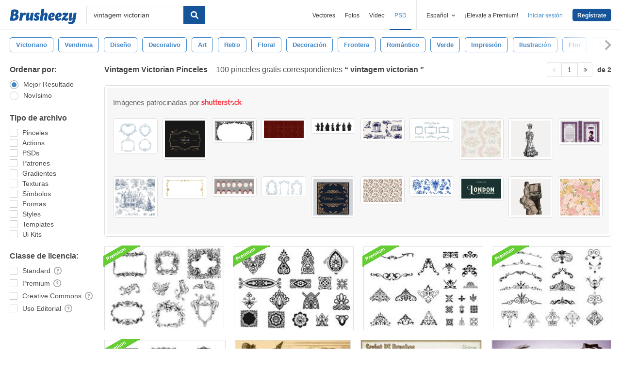

--- FILE ---
content_type: text/html; charset=utf-8
request_url: https://es.brusheezy.com/libre/vintagem-victorian
body_size: 44121
content:
<!DOCTYPE html>
<!--[if lt IE 7]>      <html lang="es" xmlns:fb="http://developers.facebook.com/schema/" xmlns:og="http://opengraphprotocol.org/schema/" class="no-js lt-ie9 lt-ie8 lt-ie7"> <![endif]-->
<!--[if IE 7]>         <html lang="es" xmlns:fb="http://developers.facebook.com/schema/" xmlns:og="http://opengraphprotocol.org/schema/" class="no-js lt-ie9 lt-ie8"> <![endif]-->
<!--[if IE 8]>         <html lang="es" xmlns:fb="http://developers.facebook.com/schema/" xmlns:og="http://opengraphprotocol.org/schema/" class="no-js lt-ie9"> <![endif]-->
<!--[if IE 9]>         <html lang="es" xmlns:fb="http://developers.facebook.com/schema/" xmlns:og="http://opengraphprotocol.org/schema/" class="no-js ie9"> <![endif]-->
<!--[if gt IE 9]><!--> <html lang="es" xmlns:fb="http://developers.facebook.com/schema/" xmlns:og="http://opengraphprotocol.org/schema/" class="no-js"> <!--<![endif]-->
  <head>
	  <script type="text/javascript">window.country_code = "US";window.remote_ip_address = '3.144.142.127'</script>
              <!-- skipping hreflang -->

    
    <link rel="dns-prefetch" href="//static.brusheezy.com">
    <meta charset="utf-8">
    <meta http-equiv="X-UA-Compatible" content="IE=edge,chrome=1">
<script>window.NREUM||(NREUM={});NREUM.info={"beacon":"bam.nr-data.net","errorBeacon":"bam.nr-data.net","licenseKey":"NRJS-e38a0a5d9f3d7a161d2","applicationID":"682498450","transactionName":"J1kMFkBaWF9cREoRVwVEAQpXRhtAUVkS","queueTime":0,"applicationTime":278,"agent":""}</script>
<script>(window.NREUM||(NREUM={})).init={ajax:{deny_list:["bam.nr-data.net"]},feature_flags:["soft_nav"]};(window.NREUM||(NREUM={})).loader_config={licenseKey:"NRJS-e38a0a5d9f3d7a161d2",applicationID:"682498450",browserID:"682498528"};;/*! For license information please see nr-loader-rum-1.306.0.min.js.LICENSE.txt */
(()=>{var e,t,r={122:(e,t,r)=>{"use strict";r.d(t,{a:()=>i});var n=r(944);function i(e,t){try{if(!e||"object"!=typeof e)return(0,n.R)(3);if(!t||"object"!=typeof t)return(0,n.R)(4);const r=Object.create(Object.getPrototypeOf(t),Object.getOwnPropertyDescriptors(t)),a=0===Object.keys(r).length?e:r;for(let o in a)if(void 0!==e[o])try{if(null===e[o]){r[o]=null;continue}Array.isArray(e[o])&&Array.isArray(t[o])?r[o]=Array.from(new Set([...e[o],...t[o]])):"object"==typeof e[o]&&"object"==typeof t[o]?r[o]=i(e[o],t[o]):r[o]=e[o]}catch(e){r[o]||(0,n.R)(1,e)}return r}catch(e){(0,n.R)(2,e)}}},154:(e,t,r)=>{"use strict";r.d(t,{OF:()=>c,RI:()=>i,WN:()=>u,bv:()=>a,eN:()=>l,gm:()=>o,mw:()=>s,sb:()=>d});var n=r(863);const i="undefined"!=typeof window&&!!window.document,a="undefined"!=typeof WorkerGlobalScope&&("undefined"!=typeof self&&self instanceof WorkerGlobalScope&&self.navigator instanceof WorkerNavigator||"undefined"!=typeof globalThis&&globalThis instanceof WorkerGlobalScope&&globalThis.navigator instanceof WorkerNavigator),o=i?window:"undefined"!=typeof WorkerGlobalScope&&("undefined"!=typeof self&&self instanceof WorkerGlobalScope&&self||"undefined"!=typeof globalThis&&globalThis instanceof WorkerGlobalScope&&globalThis),s=Boolean("hidden"===o?.document?.visibilityState),c=/iPad|iPhone|iPod/.test(o.navigator?.userAgent),d=c&&"undefined"==typeof SharedWorker,u=((()=>{const e=o.navigator?.userAgent?.match(/Firefox[/\s](\d+\.\d+)/);Array.isArray(e)&&e.length>=2&&e[1]})(),Date.now()-(0,n.t)()),l=()=>"undefined"!=typeof PerformanceNavigationTiming&&o?.performance?.getEntriesByType("navigation")?.[0]?.responseStart},163:(e,t,r)=>{"use strict";r.d(t,{j:()=>E});var n=r(384),i=r(741);var a=r(555);r(860).K7.genericEvents;const o="experimental.resources",s="register",c=e=>{if(!e||"string"!=typeof e)return!1;try{document.createDocumentFragment().querySelector(e)}catch{return!1}return!0};var d=r(614),u=r(944),l=r(122);const f="[data-nr-mask]",g=e=>(0,l.a)(e,(()=>{const e={feature_flags:[],experimental:{allow_registered_children:!1,resources:!1},mask_selector:"*",block_selector:"[data-nr-block]",mask_input_options:{color:!1,date:!1,"datetime-local":!1,email:!1,month:!1,number:!1,range:!1,search:!1,tel:!1,text:!1,time:!1,url:!1,week:!1,textarea:!1,select:!1,password:!0}};return{ajax:{deny_list:void 0,block_internal:!0,enabled:!0,autoStart:!0},api:{get allow_registered_children(){return e.feature_flags.includes(s)||e.experimental.allow_registered_children},set allow_registered_children(t){e.experimental.allow_registered_children=t},duplicate_registered_data:!1},browser_consent_mode:{enabled:!1},distributed_tracing:{enabled:void 0,exclude_newrelic_header:void 0,cors_use_newrelic_header:void 0,cors_use_tracecontext_headers:void 0,allowed_origins:void 0},get feature_flags(){return e.feature_flags},set feature_flags(t){e.feature_flags=t},generic_events:{enabled:!0,autoStart:!0},harvest:{interval:30},jserrors:{enabled:!0,autoStart:!0},logging:{enabled:!0,autoStart:!0},metrics:{enabled:!0,autoStart:!0},obfuscate:void 0,page_action:{enabled:!0},page_view_event:{enabled:!0,autoStart:!0},page_view_timing:{enabled:!0,autoStart:!0},performance:{capture_marks:!1,capture_measures:!1,capture_detail:!0,resources:{get enabled(){return e.feature_flags.includes(o)||e.experimental.resources},set enabled(t){e.experimental.resources=t},asset_types:[],first_party_domains:[],ignore_newrelic:!0}},privacy:{cookies_enabled:!0},proxy:{assets:void 0,beacon:void 0},session:{expiresMs:d.wk,inactiveMs:d.BB},session_replay:{autoStart:!0,enabled:!1,preload:!1,sampling_rate:10,error_sampling_rate:100,collect_fonts:!1,inline_images:!1,fix_stylesheets:!0,mask_all_inputs:!0,get mask_text_selector(){return e.mask_selector},set mask_text_selector(t){c(t)?e.mask_selector="".concat(t,",").concat(f):""===t||null===t?e.mask_selector=f:(0,u.R)(5,t)},get block_class(){return"nr-block"},get ignore_class(){return"nr-ignore"},get mask_text_class(){return"nr-mask"},get block_selector(){return e.block_selector},set block_selector(t){c(t)?e.block_selector+=",".concat(t):""!==t&&(0,u.R)(6,t)},get mask_input_options(){return e.mask_input_options},set mask_input_options(t){t&&"object"==typeof t?e.mask_input_options={...t,password:!0}:(0,u.R)(7,t)}},session_trace:{enabled:!0,autoStart:!0},soft_navigations:{enabled:!0,autoStart:!0},spa:{enabled:!0,autoStart:!0},ssl:void 0,user_actions:{enabled:!0,elementAttributes:["id","className","tagName","type"]}}})());var p=r(154),m=r(324);let h=0;const v={buildEnv:m.F3,distMethod:m.Xs,version:m.xv,originTime:p.WN},b={consented:!1},y={appMetadata:{},get consented(){return this.session?.state?.consent||b.consented},set consented(e){b.consented=e},customTransaction:void 0,denyList:void 0,disabled:!1,harvester:void 0,isolatedBacklog:!1,isRecording:!1,loaderType:void 0,maxBytes:3e4,obfuscator:void 0,onerror:void 0,ptid:void 0,releaseIds:{},session:void 0,timeKeeper:void 0,registeredEntities:[],jsAttributesMetadata:{bytes:0},get harvestCount(){return++h}},_=e=>{const t=(0,l.a)(e,y),r=Object.keys(v).reduce((e,t)=>(e[t]={value:v[t],writable:!1,configurable:!0,enumerable:!0},e),{});return Object.defineProperties(t,r)};var w=r(701);const x=e=>{const t=e.startsWith("http");e+="/",r.p=t?e:"https://"+e};var S=r(836),k=r(241);const R={accountID:void 0,trustKey:void 0,agentID:void 0,licenseKey:void 0,applicationID:void 0,xpid:void 0},A=e=>(0,l.a)(e,R),T=new Set;function E(e,t={},r,o){let{init:s,info:c,loader_config:d,runtime:u={},exposed:l=!0}=t;if(!c){const e=(0,n.pV)();s=e.init,c=e.info,d=e.loader_config}e.init=g(s||{}),e.loader_config=A(d||{}),c.jsAttributes??={},p.bv&&(c.jsAttributes.isWorker=!0),e.info=(0,a.D)(c);const f=e.init,m=[c.beacon,c.errorBeacon];T.has(e.agentIdentifier)||(f.proxy.assets&&(x(f.proxy.assets),m.push(f.proxy.assets)),f.proxy.beacon&&m.push(f.proxy.beacon),e.beacons=[...m],function(e){const t=(0,n.pV)();Object.getOwnPropertyNames(i.W.prototype).forEach(r=>{const n=i.W.prototype[r];if("function"!=typeof n||"constructor"===n)return;let a=t[r];e[r]&&!1!==e.exposed&&"micro-agent"!==e.runtime?.loaderType&&(t[r]=(...t)=>{const n=e[r](...t);return a?a(...t):n})})}(e),(0,n.US)("activatedFeatures",w.B),e.runSoftNavOverSpa&&=!0===f.soft_navigations.enabled&&f.feature_flags.includes("soft_nav")),u.denyList=[...f.ajax.deny_list||[],...f.ajax.block_internal?m:[]],u.ptid=e.agentIdentifier,u.loaderType=r,e.runtime=_(u),T.has(e.agentIdentifier)||(e.ee=S.ee.get(e.agentIdentifier),e.exposed=l,(0,k.W)({agentIdentifier:e.agentIdentifier,drained:!!w.B?.[e.agentIdentifier],type:"lifecycle",name:"initialize",feature:void 0,data:e.config})),T.add(e.agentIdentifier)}},234:(e,t,r)=>{"use strict";r.d(t,{W:()=>a});var n=r(836),i=r(687);class a{constructor(e,t){this.agentIdentifier=e,this.ee=n.ee.get(e),this.featureName=t,this.blocked=!1}deregisterDrain(){(0,i.x3)(this.agentIdentifier,this.featureName)}}},241:(e,t,r)=>{"use strict";r.d(t,{W:()=>a});var n=r(154);const i="newrelic";function a(e={}){try{n.gm.dispatchEvent(new CustomEvent(i,{detail:e}))}catch(e){}}},261:(e,t,r)=>{"use strict";r.d(t,{$9:()=>d,BL:()=>s,CH:()=>g,Dl:()=>_,Fw:()=>y,PA:()=>h,Pl:()=>n,Pv:()=>k,Tb:()=>l,U2:()=>a,V1:()=>S,Wb:()=>x,bt:()=>b,cD:()=>v,d3:()=>w,dT:()=>c,eY:()=>p,fF:()=>f,hG:()=>i,k6:()=>o,nb:()=>m,o5:()=>u});const n="api-",i="addPageAction",a="addToTrace",o="addRelease",s="finished",c="interaction",d="log",u="noticeError",l="pauseReplay",f="recordCustomEvent",g="recordReplay",p="register",m="setApplicationVersion",h="setCurrentRouteName",v="setCustomAttribute",b="setErrorHandler",y="setPageViewName",_="setUserId",w="start",x="wrapLogger",S="measure",k="consent"},289:(e,t,r)=>{"use strict";r.d(t,{GG:()=>o,Qr:()=>c,sB:()=>s});var n=r(878),i=r(389);function a(){return"undefined"==typeof document||"complete"===document.readyState}function o(e,t){if(a())return e();const r=(0,i.J)(e),o=setInterval(()=>{a()&&(clearInterval(o),r())},500);(0,n.sp)("load",r,t)}function s(e){if(a())return e();(0,n.DD)("DOMContentLoaded",e)}function c(e){if(a())return e();(0,n.sp)("popstate",e)}},324:(e,t,r)=>{"use strict";r.d(t,{F3:()=>i,Xs:()=>a,xv:()=>n});const n="1.306.0",i="PROD",a="CDN"},374:(e,t,r)=>{r.nc=(()=>{try{return document?.currentScript?.nonce}catch(e){}return""})()},384:(e,t,r)=>{"use strict";r.d(t,{NT:()=>o,US:()=>u,Zm:()=>s,bQ:()=>d,dV:()=>c,pV:()=>l});var n=r(154),i=r(863),a=r(910);const o={beacon:"bam.nr-data.net",errorBeacon:"bam.nr-data.net"};function s(){return n.gm.NREUM||(n.gm.NREUM={}),void 0===n.gm.newrelic&&(n.gm.newrelic=n.gm.NREUM),n.gm.NREUM}function c(){let e=s();return e.o||(e.o={ST:n.gm.setTimeout,SI:n.gm.setImmediate||n.gm.setInterval,CT:n.gm.clearTimeout,XHR:n.gm.XMLHttpRequest,REQ:n.gm.Request,EV:n.gm.Event,PR:n.gm.Promise,MO:n.gm.MutationObserver,FETCH:n.gm.fetch,WS:n.gm.WebSocket},(0,a.i)(...Object.values(e.o))),e}function d(e,t){let r=s();r.initializedAgents??={},t.initializedAt={ms:(0,i.t)(),date:new Date},r.initializedAgents[e]=t}function u(e,t){s()[e]=t}function l(){return function(){let e=s();const t=e.info||{};e.info={beacon:o.beacon,errorBeacon:o.errorBeacon,...t}}(),function(){let e=s();const t=e.init||{};e.init={...t}}(),c(),function(){let e=s();const t=e.loader_config||{};e.loader_config={...t}}(),s()}},389:(e,t,r)=>{"use strict";function n(e,t=500,r={}){const n=r?.leading||!1;let i;return(...r)=>{n&&void 0===i&&(e.apply(this,r),i=setTimeout(()=>{i=clearTimeout(i)},t)),n||(clearTimeout(i),i=setTimeout(()=>{e.apply(this,r)},t))}}function i(e){let t=!1;return(...r)=>{t||(t=!0,e.apply(this,r))}}r.d(t,{J:()=>i,s:()=>n})},555:(e,t,r)=>{"use strict";r.d(t,{D:()=>s,f:()=>o});var n=r(384),i=r(122);const a={beacon:n.NT.beacon,errorBeacon:n.NT.errorBeacon,licenseKey:void 0,applicationID:void 0,sa:void 0,queueTime:void 0,applicationTime:void 0,ttGuid:void 0,user:void 0,account:void 0,product:void 0,extra:void 0,jsAttributes:{},userAttributes:void 0,atts:void 0,transactionName:void 0,tNamePlain:void 0};function o(e){try{return!!e.licenseKey&&!!e.errorBeacon&&!!e.applicationID}catch(e){return!1}}const s=e=>(0,i.a)(e,a)},566:(e,t,r)=>{"use strict";r.d(t,{LA:()=>s,bz:()=>o});var n=r(154);const i="xxxxxxxx-xxxx-4xxx-yxxx-xxxxxxxxxxxx";function a(e,t){return e?15&e[t]:16*Math.random()|0}function o(){const e=n.gm?.crypto||n.gm?.msCrypto;let t,r=0;return e&&e.getRandomValues&&(t=e.getRandomValues(new Uint8Array(30))),i.split("").map(e=>"x"===e?a(t,r++).toString(16):"y"===e?(3&a()|8).toString(16):e).join("")}function s(e){const t=n.gm?.crypto||n.gm?.msCrypto;let r,i=0;t&&t.getRandomValues&&(r=t.getRandomValues(new Uint8Array(e)));const o=[];for(var s=0;s<e;s++)o.push(a(r,i++).toString(16));return o.join("")}},606:(e,t,r)=>{"use strict";r.d(t,{i:()=>a});var n=r(908);a.on=o;var i=a.handlers={};function a(e,t,r,a){o(a||n.d,i,e,t,r)}function o(e,t,r,i,a){a||(a="feature"),e||(e=n.d);var o=t[a]=t[a]||{};(o[r]=o[r]||[]).push([e,i])}},607:(e,t,r)=>{"use strict";r.d(t,{W:()=>n});const n=(0,r(566).bz)()},614:(e,t,r)=>{"use strict";r.d(t,{BB:()=>o,H3:()=>n,g:()=>d,iL:()=>c,tS:()=>s,uh:()=>i,wk:()=>a});const n="NRBA",i="SESSION",a=144e5,o=18e5,s={STARTED:"session-started",PAUSE:"session-pause",RESET:"session-reset",RESUME:"session-resume",UPDATE:"session-update"},c={SAME_TAB:"same-tab",CROSS_TAB:"cross-tab"},d={OFF:0,FULL:1,ERROR:2}},630:(e,t,r)=>{"use strict";r.d(t,{T:()=>n});const n=r(860).K7.pageViewEvent},646:(e,t,r)=>{"use strict";r.d(t,{y:()=>n});class n{constructor(e){this.contextId=e}}},687:(e,t,r)=>{"use strict";r.d(t,{Ak:()=>d,Ze:()=>f,x3:()=>u});var n=r(241),i=r(836),a=r(606),o=r(860),s=r(646);const c={};function d(e,t){const r={staged:!1,priority:o.P3[t]||0};l(e),c[e].get(t)||c[e].set(t,r)}function u(e,t){e&&c[e]&&(c[e].get(t)&&c[e].delete(t),p(e,t,!1),c[e].size&&g(e))}function l(e){if(!e)throw new Error("agentIdentifier required");c[e]||(c[e]=new Map)}function f(e="",t="feature",r=!1){if(l(e),!e||!c[e].get(t)||r)return p(e,t);c[e].get(t).staged=!0,g(e)}function g(e){const t=Array.from(c[e]);t.every(([e,t])=>t.staged)&&(t.sort((e,t)=>e[1].priority-t[1].priority),t.forEach(([t])=>{c[e].delete(t),p(e,t)}))}function p(e,t,r=!0){const o=e?i.ee.get(e):i.ee,c=a.i.handlers;if(!o.aborted&&o.backlog&&c){if((0,n.W)({agentIdentifier:e,type:"lifecycle",name:"drain",feature:t}),r){const e=o.backlog[t],r=c[t];if(r){for(let t=0;e&&t<e.length;++t)m(e[t],r);Object.entries(r).forEach(([e,t])=>{Object.values(t||{}).forEach(t=>{t[0]?.on&&t[0]?.context()instanceof s.y&&t[0].on(e,t[1])})})}}o.isolatedBacklog||delete c[t],o.backlog[t]=null,o.emit("drain-"+t,[])}}function m(e,t){var r=e[1];Object.values(t[r]||{}).forEach(t=>{var r=e[0];if(t[0]===r){var n=t[1],i=e[3],a=e[2];n.apply(i,a)}})}},699:(e,t,r)=>{"use strict";r.d(t,{It:()=>a,KC:()=>s,No:()=>i,qh:()=>o});var n=r(860);const i=16e3,a=1e6,o="SESSION_ERROR",s={[n.K7.logging]:!0,[n.K7.genericEvents]:!1,[n.K7.jserrors]:!1,[n.K7.ajax]:!1}},701:(e,t,r)=>{"use strict";r.d(t,{B:()=>a,t:()=>o});var n=r(241);const i=new Set,a={};function o(e,t){const r=t.agentIdentifier;a[r]??={},e&&"object"==typeof e&&(i.has(r)||(t.ee.emit("rumresp",[e]),a[r]=e,i.add(r),(0,n.W)({agentIdentifier:r,loaded:!0,drained:!0,type:"lifecycle",name:"load",feature:void 0,data:e})))}},741:(e,t,r)=>{"use strict";r.d(t,{W:()=>a});var n=r(944),i=r(261);class a{#e(e,...t){if(this[e]!==a.prototype[e])return this[e](...t);(0,n.R)(35,e)}addPageAction(e,t){return this.#e(i.hG,e,t)}register(e){return this.#e(i.eY,e)}recordCustomEvent(e,t){return this.#e(i.fF,e,t)}setPageViewName(e,t){return this.#e(i.Fw,e,t)}setCustomAttribute(e,t,r){return this.#e(i.cD,e,t,r)}noticeError(e,t){return this.#e(i.o5,e,t)}setUserId(e){return this.#e(i.Dl,e)}setApplicationVersion(e){return this.#e(i.nb,e)}setErrorHandler(e){return this.#e(i.bt,e)}addRelease(e,t){return this.#e(i.k6,e,t)}log(e,t){return this.#e(i.$9,e,t)}start(){return this.#e(i.d3)}finished(e){return this.#e(i.BL,e)}recordReplay(){return this.#e(i.CH)}pauseReplay(){return this.#e(i.Tb)}addToTrace(e){return this.#e(i.U2,e)}setCurrentRouteName(e){return this.#e(i.PA,e)}interaction(e){return this.#e(i.dT,e)}wrapLogger(e,t,r){return this.#e(i.Wb,e,t,r)}measure(e,t){return this.#e(i.V1,e,t)}consent(e){return this.#e(i.Pv,e)}}},782:(e,t,r)=>{"use strict";r.d(t,{T:()=>n});const n=r(860).K7.pageViewTiming},836:(e,t,r)=>{"use strict";r.d(t,{P:()=>s,ee:()=>c});var n=r(384),i=r(990),a=r(646),o=r(607);const s="nr@context:".concat(o.W),c=function e(t,r){var n={},o={},u={},l=!1;try{l=16===r.length&&d.initializedAgents?.[r]?.runtime.isolatedBacklog}catch(e){}var f={on:p,addEventListener:p,removeEventListener:function(e,t){var r=n[e];if(!r)return;for(var i=0;i<r.length;i++)r[i]===t&&r.splice(i,1)},emit:function(e,r,n,i,a){!1!==a&&(a=!0);if(c.aborted&&!i)return;t&&a&&t.emit(e,r,n);var s=g(n);m(e).forEach(e=>{e.apply(s,r)});var d=v()[o[e]];d&&d.push([f,e,r,s]);return s},get:h,listeners:m,context:g,buffer:function(e,t){const r=v();if(t=t||"feature",f.aborted)return;Object.entries(e||{}).forEach(([e,n])=>{o[n]=t,t in r||(r[t]=[])})},abort:function(){f._aborted=!0,Object.keys(f.backlog).forEach(e=>{delete f.backlog[e]})},isBuffering:function(e){return!!v()[o[e]]},debugId:r,backlog:l?{}:t&&"object"==typeof t.backlog?t.backlog:{},isolatedBacklog:l};return Object.defineProperty(f,"aborted",{get:()=>{let e=f._aborted||!1;return e||(t&&(e=t.aborted),e)}}),f;function g(e){return e&&e instanceof a.y?e:e?(0,i.I)(e,s,()=>new a.y(s)):new a.y(s)}function p(e,t){n[e]=m(e).concat(t)}function m(e){return n[e]||[]}function h(t){return u[t]=u[t]||e(f,t)}function v(){return f.backlog}}(void 0,"globalEE"),d=(0,n.Zm)();d.ee||(d.ee=c)},843:(e,t,r)=>{"use strict";r.d(t,{G:()=>a,u:()=>i});var n=r(878);function i(e,t=!1,r,i){(0,n.DD)("visibilitychange",function(){if(t)return void("hidden"===document.visibilityState&&e());e(document.visibilityState)},r,i)}function a(e,t,r){(0,n.sp)("pagehide",e,t,r)}},860:(e,t,r)=>{"use strict";r.d(t,{$J:()=>u,K7:()=>c,P3:()=>d,XX:()=>i,Yy:()=>s,df:()=>a,qY:()=>n,v4:()=>o});const n="events",i="jserrors",a="browser/blobs",o="rum",s="browser/logs",c={ajax:"ajax",genericEvents:"generic_events",jserrors:i,logging:"logging",metrics:"metrics",pageAction:"page_action",pageViewEvent:"page_view_event",pageViewTiming:"page_view_timing",sessionReplay:"session_replay",sessionTrace:"session_trace",softNav:"soft_navigations",spa:"spa"},d={[c.pageViewEvent]:1,[c.pageViewTiming]:2,[c.metrics]:3,[c.jserrors]:4,[c.spa]:5,[c.ajax]:6,[c.sessionTrace]:7,[c.softNav]:8,[c.sessionReplay]:9,[c.logging]:10,[c.genericEvents]:11},u={[c.pageViewEvent]:o,[c.pageViewTiming]:n,[c.ajax]:n,[c.spa]:n,[c.softNav]:n,[c.metrics]:i,[c.jserrors]:i,[c.sessionTrace]:a,[c.sessionReplay]:a,[c.logging]:s,[c.genericEvents]:"ins"}},863:(e,t,r)=>{"use strict";function n(){return Math.floor(performance.now())}r.d(t,{t:()=>n})},878:(e,t,r)=>{"use strict";function n(e,t){return{capture:e,passive:!1,signal:t}}function i(e,t,r=!1,i){window.addEventListener(e,t,n(r,i))}function a(e,t,r=!1,i){document.addEventListener(e,t,n(r,i))}r.d(t,{DD:()=>a,jT:()=>n,sp:()=>i})},908:(e,t,r)=>{"use strict";r.d(t,{d:()=>n,p:()=>i});var n=r(836).ee.get("handle");function i(e,t,r,i,a){a?(a.buffer([e],i),a.emit(e,t,r)):(n.buffer([e],i),n.emit(e,t,r))}},910:(e,t,r)=>{"use strict";r.d(t,{i:()=>a});var n=r(944);const i=new Map;function a(...e){return e.every(e=>{if(i.has(e))return i.get(e);const t="function"==typeof e?e.toString():"",r=t.includes("[native code]"),a=t.includes("nrWrapper");return r||a||(0,n.R)(64,e?.name||t),i.set(e,r),r})}},944:(e,t,r)=>{"use strict";r.d(t,{R:()=>i});var n=r(241);function i(e,t){"function"==typeof console.debug&&(console.debug("New Relic Warning: https://github.com/newrelic/newrelic-browser-agent/blob/main/docs/warning-codes.md#".concat(e),t),(0,n.W)({agentIdentifier:null,drained:null,type:"data",name:"warn",feature:"warn",data:{code:e,secondary:t}}))}},969:(e,t,r)=>{"use strict";r.d(t,{TZ:()=>n,XG:()=>s,rs:()=>i,xV:()=>o,z_:()=>a});const n=r(860).K7.metrics,i="sm",a="cm",o="storeSupportabilityMetrics",s="storeEventMetrics"},990:(e,t,r)=>{"use strict";r.d(t,{I:()=>i});var n=Object.prototype.hasOwnProperty;function i(e,t,r){if(n.call(e,t))return e[t];var i=r();if(Object.defineProperty&&Object.keys)try{return Object.defineProperty(e,t,{value:i,writable:!0,enumerable:!1}),i}catch(e){}return e[t]=i,i}}},n={};function i(e){var t=n[e];if(void 0!==t)return t.exports;var a=n[e]={exports:{}};return r[e](a,a.exports,i),a.exports}i.m=r,i.d=(e,t)=>{for(var r in t)i.o(t,r)&&!i.o(e,r)&&Object.defineProperty(e,r,{enumerable:!0,get:t[r]})},i.f={},i.e=e=>Promise.all(Object.keys(i.f).reduce((t,r)=>(i.f[r](e,t),t),[])),i.u=e=>"nr-rum-1.306.0.min.js",i.o=(e,t)=>Object.prototype.hasOwnProperty.call(e,t),e={},t="NRBA-1.306.0.PROD:",i.l=(r,n,a,o)=>{if(e[r])e[r].push(n);else{var s,c;if(void 0!==a)for(var d=document.getElementsByTagName("script"),u=0;u<d.length;u++){var l=d[u];if(l.getAttribute("src")==r||l.getAttribute("data-webpack")==t+a){s=l;break}}if(!s){c=!0;var f={296:"sha512-XHJAyYwsxAD4jnOFenBf2aq49/pv28jKOJKs7YGQhagYYI2Zk8nHflZPdd7WiilkmEkgIZQEFX4f1AJMoyzKwA=="};(s=document.createElement("script")).charset="utf-8",i.nc&&s.setAttribute("nonce",i.nc),s.setAttribute("data-webpack",t+a),s.src=r,0!==s.src.indexOf(window.location.origin+"/")&&(s.crossOrigin="anonymous"),f[o]&&(s.integrity=f[o])}e[r]=[n];var g=(t,n)=>{s.onerror=s.onload=null,clearTimeout(p);var i=e[r];if(delete e[r],s.parentNode&&s.parentNode.removeChild(s),i&&i.forEach(e=>e(n)),t)return t(n)},p=setTimeout(g.bind(null,void 0,{type:"timeout",target:s}),12e4);s.onerror=g.bind(null,s.onerror),s.onload=g.bind(null,s.onload),c&&document.head.appendChild(s)}},i.r=e=>{"undefined"!=typeof Symbol&&Symbol.toStringTag&&Object.defineProperty(e,Symbol.toStringTag,{value:"Module"}),Object.defineProperty(e,"__esModule",{value:!0})},i.p="https://js-agent.newrelic.com/",(()=>{var e={374:0,840:0};i.f.j=(t,r)=>{var n=i.o(e,t)?e[t]:void 0;if(0!==n)if(n)r.push(n[2]);else{var a=new Promise((r,i)=>n=e[t]=[r,i]);r.push(n[2]=a);var o=i.p+i.u(t),s=new Error;i.l(o,r=>{if(i.o(e,t)&&(0!==(n=e[t])&&(e[t]=void 0),n)){var a=r&&("load"===r.type?"missing":r.type),o=r&&r.target&&r.target.src;s.message="Loading chunk "+t+" failed: ("+a+": "+o+")",s.name="ChunkLoadError",s.type=a,s.request=o,n[1](s)}},"chunk-"+t,t)}};var t=(t,r)=>{var n,a,[o,s,c]=r,d=0;if(o.some(t=>0!==e[t])){for(n in s)i.o(s,n)&&(i.m[n]=s[n]);if(c)c(i)}for(t&&t(r);d<o.length;d++)a=o[d],i.o(e,a)&&e[a]&&e[a][0](),e[a]=0},r=self["webpackChunk:NRBA-1.306.0.PROD"]=self["webpackChunk:NRBA-1.306.0.PROD"]||[];r.forEach(t.bind(null,0)),r.push=t.bind(null,r.push.bind(r))})(),(()=>{"use strict";i(374);var e=i(566),t=i(741);class r extends t.W{agentIdentifier=(0,e.LA)(16)}var n=i(860);const a=Object.values(n.K7);var o=i(163);var s=i(908),c=i(863),d=i(261),u=i(241),l=i(944),f=i(701),g=i(969);function p(e,t,i,a){const o=a||i;!o||o[e]&&o[e]!==r.prototype[e]||(o[e]=function(){(0,s.p)(g.xV,["API/"+e+"/called"],void 0,n.K7.metrics,i.ee),(0,u.W)({agentIdentifier:i.agentIdentifier,drained:!!f.B?.[i.agentIdentifier],type:"data",name:"api",feature:d.Pl+e,data:{}});try{return t.apply(this,arguments)}catch(e){(0,l.R)(23,e)}})}function m(e,t,r,n,i){const a=e.info;null===r?delete a.jsAttributes[t]:a.jsAttributes[t]=r,(i||null===r)&&(0,s.p)(d.Pl+n,[(0,c.t)(),t,r],void 0,"session",e.ee)}var h=i(687),v=i(234),b=i(289),y=i(154),_=i(384);const w=e=>y.RI&&!0===e?.privacy.cookies_enabled;function x(e){return!!(0,_.dV)().o.MO&&w(e)&&!0===e?.session_trace.enabled}var S=i(389),k=i(699);class R extends v.W{constructor(e,t){super(e.agentIdentifier,t),this.agentRef=e,this.abortHandler=void 0,this.featAggregate=void 0,this.loadedSuccessfully=void 0,this.onAggregateImported=new Promise(e=>{this.loadedSuccessfully=e}),this.deferred=Promise.resolve(),!1===e.init[this.featureName].autoStart?this.deferred=new Promise((t,r)=>{this.ee.on("manual-start-all",(0,S.J)(()=>{(0,h.Ak)(e.agentIdentifier,this.featureName),t()}))}):(0,h.Ak)(e.agentIdentifier,t)}importAggregator(e,t,r={}){if(this.featAggregate)return;const n=async()=>{let n;await this.deferred;try{if(w(e.init)){const{setupAgentSession:t}=await i.e(296).then(i.bind(i,305));n=t(e)}}catch(e){(0,l.R)(20,e),this.ee.emit("internal-error",[e]),(0,s.p)(k.qh,[e],void 0,this.featureName,this.ee)}try{if(!this.#t(this.featureName,n,e.init))return(0,h.Ze)(this.agentIdentifier,this.featureName),void this.loadedSuccessfully(!1);const{Aggregate:i}=await t();this.featAggregate=new i(e,r),e.runtime.harvester.initializedAggregates.push(this.featAggregate),this.loadedSuccessfully(!0)}catch(e){(0,l.R)(34,e),this.abortHandler?.(),(0,h.Ze)(this.agentIdentifier,this.featureName,!0),this.loadedSuccessfully(!1),this.ee&&this.ee.abort()}};y.RI?(0,b.GG)(()=>n(),!0):n()}#t(e,t,r){if(this.blocked)return!1;switch(e){case n.K7.sessionReplay:return x(r)&&!!t;case n.K7.sessionTrace:return!!t;default:return!0}}}var A=i(630),T=i(614);class E extends R{static featureName=A.T;constructor(e){var t;super(e,A.T),this.setupInspectionEvents(e.agentIdentifier),t=e,p(d.Fw,function(e,r){"string"==typeof e&&("/"!==e.charAt(0)&&(e="/"+e),t.runtime.customTransaction=(r||"http://custom.transaction")+e,(0,s.p)(d.Pl+d.Fw,[(0,c.t)()],void 0,void 0,t.ee))},t),this.importAggregator(e,()=>i.e(296).then(i.bind(i,943)))}setupInspectionEvents(e){const t=(t,r)=>{t&&(0,u.W)({agentIdentifier:e,timeStamp:t.timeStamp,loaded:"complete"===t.target.readyState,type:"window",name:r,data:t.target.location+""})};(0,b.sB)(e=>{t(e,"DOMContentLoaded")}),(0,b.GG)(e=>{t(e,"load")}),(0,b.Qr)(e=>{t(e,"navigate")}),this.ee.on(T.tS.UPDATE,(t,r)=>{(0,u.W)({agentIdentifier:e,type:"lifecycle",name:"session",data:r})})}}var N=i(843),I=i(782);class j extends R{static featureName=I.T;constructor(e){super(e,I.T),y.RI&&((0,N.u)(()=>(0,s.p)("docHidden",[(0,c.t)()],void 0,I.T,this.ee),!0),(0,N.G)(()=>(0,s.p)("winPagehide",[(0,c.t)()],void 0,I.T,this.ee)),this.importAggregator(e,()=>i.e(296).then(i.bind(i,117))))}}class P extends R{static featureName=g.TZ;constructor(e){super(e,g.TZ),y.RI&&document.addEventListener("securitypolicyviolation",e=>{(0,s.p)(g.xV,["Generic/CSPViolation/Detected"],void 0,this.featureName,this.ee)}),this.importAggregator(e,()=>i.e(296).then(i.bind(i,623)))}}new class extends r{constructor(e){var t;(super(),y.gm)?(this.features={},(0,_.bQ)(this.agentIdentifier,this),this.desiredFeatures=new Set(e.features||[]),this.desiredFeatures.add(E),this.runSoftNavOverSpa=[...this.desiredFeatures].some(e=>e.featureName===n.K7.softNav),(0,o.j)(this,e,e.loaderType||"agent"),t=this,p(d.cD,function(e,r,n=!1){if("string"==typeof e){if(["string","number","boolean"].includes(typeof r)||null===r)return m(t,e,r,d.cD,n);(0,l.R)(40,typeof r)}else(0,l.R)(39,typeof e)},t),function(e){p(d.Dl,function(t){if("string"==typeof t||null===t)return m(e,"enduser.id",t,d.Dl,!0);(0,l.R)(41,typeof t)},e)}(this),function(e){p(d.nb,function(t){if("string"==typeof t||null===t)return m(e,"application.version",t,d.nb,!1);(0,l.R)(42,typeof t)},e)}(this),function(e){p(d.d3,function(){e.ee.emit("manual-start-all")},e)}(this),function(e){p(d.Pv,function(t=!0){if("boolean"==typeof t){if((0,s.p)(d.Pl+d.Pv,[t],void 0,"session",e.ee),e.runtime.consented=t,t){const t=e.features.page_view_event;t.onAggregateImported.then(e=>{const r=t.featAggregate;e&&!r.sentRum&&r.sendRum()})}}else(0,l.R)(65,typeof t)},e)}(this),this.run()):(0,l.R)(21)}get config(){return{info:this.info,init:this.init,loader_config:this.loader_config,runtime:this.runtime}}get api(){return this}run(){try{const e=function(e){const t={};return a.forEach(r=>{t[r]=!!e[r]?.enabled}),t}(this.init),t=[...this.desiredFeatures];t.sort((e,t)=>n.P3[e.featureName]-n.P3[t.featureName]),t.forEach(t=>{if(!e[t.featureName]&&t.featureName!==n.K7.pageViewEvent)return;if(this.runSoftNavOverSpa&&t.featureName===n.K7.spa)return;if(!this.runSoftNavOverSpa&&t.featureName===n.K7.softNav)return;const r=function(e){switch(e){case n.K7.ajax:return[n.K7.jserrors];case n.K7.sessionTrace:return[n.K7.ajax,n.K7.pageViewEvent];case n.K7.sessionReplay:return[n.K7.sessionTrace];case n.K7.pageViewTiming:return[n.K7.pageViewEvent];default:return[]}}(t.featureName).filter(e=>!(e in this.features));r.length>0&&(0,l.R)(36,{targetFeature:t.featureName,missingDependencies:r}),this.features[t.featureName]=new t(this)})}catch(e){(0,l.R)(22,e);for(const e in this.features)this.features[e].abortHandler?.();const t=(0,_.Zm)();delete t.initializedAgents[this.agentIdentifier]?.features,delete this.sharedAggregator;return t.ee.get(this.agentIdentifier).abort(),!1}}}({features:[E,j,P],loaderType:"lite"})})()})();</script>
    <meta name="viewport" content="width=device-width, initial-scale=1.0, minimum-scale=1.0" />
    <title>Gratis Vintagem Victorian Pinceles - (100 Descargas Gratis)</title>
<meta content="100 Mejor Gratis Vintagem Victorian Pincel Descargas del Brusheezy comunidad. Gratis Vintagem Victorian Pinceles licencia como creative commons, open source, e mucho más!" name="description" />
<meta content="Brusheezy" property="og:site_name" />
<meta content="Gratis Vintagem Victorian Pinceles - (100 Descargas Gratis)" property="og:title" />
<meta content="https://es.brusheezy.com/libre/vintagem-victorian" property="og:url" />
<meta content="es_ES" property="og:locale" />
<meta content="en_US" property="og:locale:alternate" />
<meta content="de_DE" property="og:locale:alternate" />
<meta content="fr_FR" property="og:locale:alternate" />
<meta content="nl_NL" property="og:locale:alternate" />
<meta content="pt_BR" property="og:locale:alternate" />
<meta content="sv_SE" property="og:locale:alternate" />
<meta content="https://static.brusheezy.com/system/resources/previews/000/001/634/original/victorian-ladies-photoshop-brushes.jpg" property="og:image" />
    <link href="/favicon.ico" rel="shortcut icon"></link><link href="/favicon.png" rel="icon" sizes="48x48" type="image/png"></link><link href="/apple-touch-icon-precomposed.png" rel="apple-touch-icon-precomposed"></link>
    <link href="https://maxcdn.bootstrapcdn.com/font-awesome/4.6.3/css/font-awesome.min.css" media="screen" rel="stylesheet" type="text/css" />
    <script src="https://static.brusheezy.com/assets/modernizr.custom.83825-93372fb200ead74f1d44254d993c5440.js" type="text/javascript"></script>
    <link href="https://static.brusheezy.com/assets/application-e6fc89b3e1f8c6290743690971644994.css" media="screen" rel="stylesheet" type="text/css" />
    <link href="https://static.brusheezy.com/assets/print-ac38768f09270df2214d2c500c647adc.css" media="print" rel="stylesheet" type="text/css" />
    <link href="https://feeds.feedburner.com/eezyinc/brusheezy-images" rel="alternate" title="RSS" type="application/rss+xml" />

          <link rel="canonical" href="https://es.brusheezy.com/libre/vintagem-victorian">


    <meta content="authenticity_token" name="csrf-param" />
<meta content="mlUW0A/8HYMYsa0O/NbqxbwfFikEeg0JhHoPgzss06U=" name="csrf-token" />
    <!-- Begin TextBlock "HTML - Head" -->
<meta name="google-site-verification" content="pfGHD8M12iD8MZoiUsSycicUuSitnj2scI2cB_MvoYw" />
<meta name="tinfoil-site-verification" content="6d4a376b35cc11699dd86a787c7b5ae10b5c70f0" />
<meta name="msvalidate.01" content="9E7A3F56C01FB9B69FCDD1FBD287CAE4" />
<meta name="p:domain_verify" content="e95f03b955f8191de30e476f8527821e"/>
<meta property="fb:page_id" content="111431139680" />
<!--<script type="text/javascript" src="http://api.xeezy.com/api.min.js"></script>-->
<script type="text/javascript" src="https://partner.googleadservices.com/gampad/google_service.js">
</script>
<script type="text/javascript">
  GS_googleAddAdSenseService("ca-pub-8467368486217144");
  GS_googleEnableAllServices();
  </script>
<script type="text/javascript">
  GA_googleAddSlot("ca-pub-8467368486217144", "Brusheezy_Bottom_300x250_ROS");
  GA_googleAddSlot("ca-pub-8467368486217144", "Brusheezy_Top_Med_Rectangle");
  GA_googleAddSlot("ca-pub-8467368486217144", "x2background-placement");
  GA_googleAddSlot("ca-pub-8467368486217144", "Top_Leaderboard");
  GA_googleFetchAds();
</script>
<link href="https://plus.google.com/116840303500574370724" rel="publisher" />

<!-- Download Popup Config -->
<script type='text/javascript'>
$(function () {
  if (typeof downloadPopup != 'undefined') {
    downloadPopup.testPercentage = 0.00;
  }
}); 
</script>

<!-- End TextBlock "HTML - Head" -->
      <link href="https://static.brusheezy.com/assets/splittests/new_search_ui-418ee10ba4943587578300e2dfed9bdf.css" media="screen" rel="stylesheet" type="text/css" />

  <script type="text/javascript">
    window.searchScope = 'External';
  </script>
    <link rel="next" href="https://es.brusheezy.com/libre/vintagem-victorian?page=2" />


    <script type="application/ld+json">
      {
        "@context": "http://schema.org",
        "@type": "WebSite",
        "name": "brusheezy",
        "url": "https://www.brusheezy.com"
      }
   </script>

    <script type="application/ld+json">
      {
      "@context": "http://schema.org",
      "@type": "Organization",
      "url": "https://www.brusheezy.com",
      "logo": "https://static.brusheezy.com/assets/structured_data/brusheezy-logo-63a0370ba72197d03d41c8ee2a3fe30d.svg",
      "sameAs": [
        "https://www.facebook.com/brusheezy",
        "https://twitter.com/brusheezy",
        "https://pinterest.com/brusheezy/",
        "https://www.youtube.com/EezyInc",
        "https://instagram.com/eezy/",
        "https://www.snapchat.com/add/eezy",
        "https://google.com/+brusheezy"
      ]
     }
    </script>

    <script src="https://static.brusheezy.com/assets/sp-32e34cb9c56d3cd62718aba7a1338855.js" type="text/javascript"></script>
<script type="text/javascript">
  document.addEventListener('DOMContentLoaded', function() {
    snowplow('newTracker', 'sp', 'a.vecteezy.com', {
      appId: 'brusheezy_production',
      discoverRootDomain: true,
      eventMethod: 'beacon',
      cookieSameSite: 'Lax',
      context: {
        webPage: true,
        performanceTiming: true,
        gaCookies: true,
        geolocation: false
      }
    });
    snowplow('setUserIdFromCookie', 'rollout');
    snowplow('enableActivityTracking', {minimumVisitLength: 10, heartbeatDelay: 10});
    snowplow('enableLinkClickTracking');
    snowplow('trackPageView');
  });
</script>

  </head>

  <body class="proper-sticky-ads   full-width-search fullwidth has-sticky-header redesign-layout searches-show"
        data-site="brusheezy">
    
<link rel="preconnect" href="https://a.pub.network/" crossorigin />
<link rel="preconnect" href="https://b.pub.network/" crossorigin />
<link rel="preconnect" href="https://c.pub.network/" crossorigin />
<link rel="preconnect" href="https://d.pub.network/" crossorigin />
<link rel="preconnect" href="https://c.amazon-adsystem.com" crossorigin />
<link rel="preconnect" href="https://s.amazon-adsystem.com" crossorigin />
<link rel="preconnect" href="https://secure.quantserve.com/" crossorigin />
<link rel="preconnect" href="https://rules.quantcount.com/" crossorigin />
<link rel="preconnect" href="https://pixel.quantserve.com/" crossorigin />
<link rel="preconnect" href="https://btloader.com/" crossorigin />
<link rel="preconnect" href="https://api.btloader.com/" crossorigin />
<link rel="preconnect" href="https://confiant-integrations.global.ssl.fastly.net" crossorigin />
<link rel="stylesheet" href="https://a.pub.network/brusheezy-com/cls.css">
<script data-cfasync="false" type="text/javascript">
  var freestar = freestar || {};
  freestar.queue = freestar.queue || [];
  freestar.config = freestar.config || {};
  freestar.config.enabled_slots = [];
  freestar.initCallback = function () { (freestar.config.enabled_slots.length === 0) ? freestar.initCallbackCalled = false : freestar.newAdSlots(freestar.config.enabled_slots) }
</script>
<script src="https://a.pub.network/brusheezy-com/pubfig.min.js" data-cfasync="false" async></script>
<style>
.fs-sticky-footer {
  background: rgba(247, 247, 247, 0.9) !important;
}
</style>
<!-- Tag ID: brusheezy_1x1_bouncex -->
<div align="center" id="brusheezy_1x1_bouncex">
 <script data-cfasync="false" type="text/javascript">
  freestar.config.enabled_slots.push({ placementName: "brusheezy_1x1_bouncex", slotId: "brusheezy_1x1_bouncex" });
 </script>
</div>


      <script src="https://static.brusheezy.com/assets/partner-service-v3-b8d5668d95732f2d5a895618bbc192d0.js" type="text/javascript"></script>

<script type="text/javascript">
  window.partnerService = new window.PartnerService({
    baseUrl: 'https://p.sa7eer.com',
    site: 'brusheezy',
    contentType: "vector",
    locale: 'es',
    controllerName: 'searches',
    pageviewGuid: '22ba2272-ca24-430c-90bc-fcac908b28a4',
    sessionGuid: 'c22bf240-62fe-4eac-8d4e-fd3faa7cee94',
  });
</script>


    
      

    <div id="fb-root"></div>



      
<header class="ez-site-header ">
  <div class="max-inner is-logged-out">
    <div class='ez-site-header__logo'>
  <a href="https://es.brusheezy.com/" title="Brusheezy"><svg xmlns="http://www.w3.org/2000/svg" id="Layer_1" data-name="Layer 1" viewBox="0 0 248 57.8"><title>brusheezy-logo-color</title><path class="cls-1" d="M32.4,29.6c0,9.9-9.2,15.3-21.1,15.3-3.9,0-11-.6-11.3-.6L6.3,3.9A61.78,61.78,0,0,1,18,2.7c9.6,0,14.5,3,14.5,8.8a12.42,12.42,0,0,1-5.3,10.2A7.9,7.9,0,0,1,32.4,29.6Zm-11.3.1c0-2.8-1.7-3.9-4.6-3.9-1,0-2.1.1-3.2.2L11.7,36.6c.5,0,1,.1,1.5.1C18.4,36.7,21.1,34,21.1,29.7ZM15.6,10.9l-1.4,9h2.2c3.1,0,5.1-2.9,5.1-6,0-2.1-1.1-3.1-3.4-3.1A10.87,10.87,0,0,0,15.6,10.9Z" transform="translate(0 0)"></path><path class="cls-1" d="M55.3,14.4c2.6,0,4,1.6,4,4.4a8.49,8.49,0,0,1-3.6,6.8,3,3,0,0,0-2.7-2c-4.5,0-6.3,10.6-6.4,11.2L46,38.4l-.9,5.9c-3.1,0-6.9.3-8.1.3a4,4,0,0,1-2.2-1l.8-5.2,2-13,.1-.8c.8-5.4-.7-7.7-.7-7.7a9.11,9.11,0,0,1,6.1-2.5c3.4,0,5.2,2,5.3,6.3,1.2-3.1,3.2-6.3,6.9-6.3Z" transform="translate(0 0)"></path><path class="cls-1" d="M85.4,34.7c-.8,5.4.7,7.7.7,7.7A9.11,9.11,0,0,1,80,44.9c-3.5,0-5.3-2.2-5.3-6.7-2.4,3.7-5.6,6.7-9.7,6.7-4.4,0-6.4-3.7-5.3-11.2L61,25.6c.8-5,1-9,1-9,3.2-.6,7.3-2.1,8.8-2.1a4,4,0,0,1,2.2,1L71.4,25.7l-1.5,9.4c-.1.9,0,1.3.8,1.3,3.7,0,5.8-10.7,5.8-10.7.8-5,1-9,1-9,3.2-.6,7.3-2.1,8.8-2.1a4,4,0,0,1,2.2,1L86.9,25.8l-1.3,8.3Z" transform="translate(0 0)"></path><path class="cls-1" d="M103.3,14.4c4.5,0,7.8,1.6,7.8,4.5,0,3.2-3.9,4.5-3.9,4.5s-1.2-2.9-3.7-2.9a2,2,0,0,0-2.2,2,2.41,2.41,0,0,0,1.3,2.2l3.2,2a8.39,8.39,0,0,1,3.9,7.5c0,6.1-4.9,10.7-12.5,10.7-4.6,0-8.8-2-8.8-5.8,0-3.5,3.5-5.4,3.5-5.4S93.8,38,96.8,38A2,2,0,0,0,99,35.8a2.42,2.42,0,0,0-1.3-2.2l-3-1.9a7.74,7.74,0,0,1-3.8-7c.3-5.9,4.8-10.3,12.4-10.3Z" transform="translate(0 0)"></path><path class="cls-1" d="M138.1,34.8c-1.1,5.4.9,7.7.9,7.7a9.28,9.28,0,0,1-6.1,2.4c-4.3,0-6.3-3.2-5-10l.2-.9,1.8-9.6a.94.94,0,0,0-1-1.3c-3.6,0-5.7,10.9-5.7,11l-.7,4.5-.9,5.9c-3.1,0-6.9.3-8.1.3a4,4,0,0,1-2.2-1l.8-5.2,4.3-27.5c.8-5,1-9,1-9,3.2-.6,7.3-2.1,8.8-2.1a4,4,0,0,1,2.2,1l-3.1,19.9c2.4-3.5,5.5-6.3,9.5-6.3,4.4,0,6.8,3.8,5.3,11.2l-1.8,8.4Z" transform="translate(0 0)"></path><path class="cls-1" d="M167.1,22.9c0,4.4-2.4,7.3-8.4,8.5l-6.3,1.3c.5,2.8,2.2,4.1,5,4.1a8.32,8.32,0,0,0,5.8-2.7,3.74,3.74,0,0,1,1.8,3.1c0,3.7-5.5,7.6-11.9,7.6s-10.8-4.2-10.8-11.2c0-8.2,5.7-19.2,15.8-19.2,5.6,0,9,3.3,9,8.5Zm-10.6,4.2a2.63,2.63,0,0,0,1.7-2.8c0-1.2-.4-3-1.8-3-2.5,0-3.6,4.1-4,7.2Z" transform="translate(0 0)"></path><path class="cls-1" d="M192.9,22.9c0,4.4-2.4,7.3-8.4,8.5l-6.3,1.3c.5,2.8,2.2,4.1,5,4.1a8.32,8.32,0,0,0,5.8-2.7,3.74,3.74,0,0,1,1.8,3.1c0,3.7-5.5,7.6-11.9,7.6s-10.8-4.2-10.8-11.2c0-8.2,5.7-19.2,15.8-19.2,5.5,0,9,3.3,9,8.5Zm-10.7,4.2a2.63,2.63,0,0,0,1.7-2.8c0-1.2-.4-3-1.8-3-2.5,0-3.6,4.1-4,7.2Z" transform="translate(0 0)"></path><path class="cls-1" d="M213.9,33.8a7.72,7.72,0,0,1,2.2,5.4c0,4.5-3.7,5.7-6.9,5.7-4.1,0-7.1-2-10.2-3-.9,1-1.7,2-2.5,3,0,0-4.6-.1-4.6-3.3,0-3.9,6.4-10.5,13.3-18.1a19.88,19.88,0,0,0-2.2-.2c-3.9,0-5.4,2-5.4,2a8.19,8.19,0,0,1-1.8-5.4c.2-4.2,4.2-5.4,7.3-5.4,3.3,0,5.7,1.3,8.1,2.4l1.9-2.4s4.7.1,4.7,3.3c0,3.7-6.2,10.3-12.9,17.6a14.65,14.65,0,0,0,4,.7,6.22,6.22,0,0,0,5-2.3Z" transform="translate(0 0)"></path><path class="cls-1" d="M243.8,42.3c-1.7,10.3-8.6,15.5-17.4,15.5-5.6,0-9.8-3-9.8-6.4a3.85,3.85,0,0,1,1.9-3.3,8.58,8.58,0,0,0,5.7,1.8c3.5,0,8.3-1.5,9.1-6.9l.7-4.2c-2.4,3.5-5.5,6.3-9.5,6.3-4.4,0-6.4-3.7-5.3-11.2l1.3-8.1c.8-5,1-9,1-9,3.2-.6,7.3-2.1,8.8-2.1a4,4,0,0,1,2.2,1l-1.6,10.2-1.5,9.4c-.1.9,0,1.3.8,1.3,3.7,0,5.8-10.7,5.8-10.7.8-5,1-9,1-9,3.2-.6,7.3-2.1,8.8-2.1a4,4,0,0,1,2.2,1L246.4,26Z" transform="translate(0 0)"></path></svg>
</a>
</div>


      <nav class="ez-site-header__main-nav logged-out-nav">
    <ul class="ez-site-header__header-menu">
        <div class="ez-site-header__app-links-wrapper" data-target="ez-mobile-menu.appLinksWrapper">
          <li class="ez-site-header__menu-item ez-site-header__menu-item--app-link "
              data-target="ez-mobile-menu.appLink" >
            <a href="https://es.vecteezy.com" target="_blank">Vectores</a>
          </li>

          <li class="ez-site-header__menu-item ez-site-header__menu-item--app-link "
              data-target="ez-mobile-menu.appLink" >
            <a href="https://es.vecteezy.com/fotos-gratis" target="_blank">Fotos</a>
          </li>

          <li class="ez-site-header__menu-item ez-site-header__menu-item--app-link"
              data-target="ez-mobile-menu.appLink" >
            <a href="https://es.videezy.com" target="_blank">Vídeo</a>
          </li>

          <li class="ez-site-header__menu-item ez-site-header__menu-item--app-link active-menu-item"
              data-target="ez-mobile-menu.appLink" >
            <a href="https://es.brusheezy.com" target="_blank">PSD</a>
          </li>
        </div>

        <div class="ez-site-header__separator"></div>

        <li class="ez-site-header__locale_prompt ez-site-header__menu-item"
            data-action="toggle-language-switcher"
            data-switcher-target="ez-site-header__lang_selector">
          <span>
            Español
            <!-- Generator: Adobe Illustrator 21.0.2, SVG Export Plug-In . SVG Version: 6.00 Build 0)  --><svg xmlns="http://www.w3.org/2000/svg" xmlns:xlink="http://www.w3.org/1999/xlink" version="1.1" id="Layer_1" x="0px" y="0px" viewBox="0 0 11.9 7.1" style="enable-background:new 0 0 11.9 7.1;" xml:space="preserve" class="ez-site-header__menu-arrow">
<polygon points="11.9,1.5 10.6,0 6,4.3 1.4,0 0,1.5 6,7.1 "></polygon>
</svg>

          </span>

          
<div id="ez-site-header__lang_selector" class="ez-language-switcher ez-tooltip ez-tooltip--arrow-top">
  <div class="ez-tooltip__arrow ez-tooltip__arrow--middle"></div>
  <div class="ez-tooltip__content">
    <ul>
        <li>
          <a href="https://www.brusheezy.com/free/vintagem-victorian" class="nested-locale-switcher-link en" data-locale="en" rel="nofollow">English</a>        </li>
        <li>
          
            <span class="nested-locale-switcher-link es current">
              Español
              <svg xmlns="http://www.w3.org/2000/svg" id="Layer_1" data-name="Layer 1" viewBox="0 0 11.93 9.39"><polygon points="11.93 1.76 10.17 0 4.3 5.87 1.76 3.32 0 5.09 4.3 9.39 11.93 1.76"></polygon></svg>

            </span>
        </li>
        <li>
          <a href="https://pt.brusheezy.com/livre/vintagem-victorian" class="nested-locale-switcher-link pt" data-locale="pt" rel="nofollow">Português</a>        </li>
        <li>
          <a href="https://de.brusheezy.com/gratis/vintagem-victorian" class="nested-locale-switcher-link de" data-locale="de" rel="nofollow">Deutsch</a>        </li>
        <li>
          <a href="https://fr.brusheezy.com/libre/vintagem-victorian" class="nested-locale-switcher-link fr" data-locale="fr" rel="nofollow">Français</a>        </li>
        <li>
          <a href="https://nl.brusheezy.com/gratis/vintagem-victorian" class="nested-locale-switcher-link nl" data-locale="nl" rel="nofollow">Nederlands</a>        </li>
        <li>
          <a href="https://sv.brusheezy.com/gratis/vintagem-victorian" class="nested-locale-switcher-link sv" data-locale="sv" rel="nofollow">Svenska</a>        </li>
    </ul>
  </div>
</div>


        </li>

          <li class="ez-site-header__menu-item ez-site-header__menu-item--join-pro-link"
              data-target="ez-mobile-menu.joinProLink">
            <a href="/signups/join_premium">¡Elevate a Premium!</a>
          </li>

          <li class="ez-site-header__menu-item"
              data-target="ez-mobile-menu.logInBtn">
            <a href="/iniciar-sesion" class="login-link" data-remote="true" onclick="track_header_login_click();">Iniciar sesión</a>
          </li>

          <li class="ez-site-header__menu-item ez-site-header__menu-item--btn ez-site-header__menu-item--sign-up-btn"
              data-target="ez-mobile-menu.signUpBtn">
            <a href="/inscribirse" class="ez-btn ez-btn--primary ez-btn--tiny ez-btn--sign-up" data-remote="true" onclick="track_header_join_eezy_click();">Regístrate</a>
          </li>


      

        <li class="ez-site-header__menu-item ez-site-header__mobile-menu">
          <button class="ez-site-header__mobile-menu-btn"
                  data-controller="ez-mobile-menu">
            <svg xmlns="http://www.w3.org/2000/svg" viewBox="0 0 20 14"><g id="Layer_2" data-name="Layer 2"><g id="Account_Pages_Mobile_Menu_Open" data-name="Account Pages Mobile Menu Open"><g id="Account_Pages_Mobile_Menu_Open-2" data-name="Account Pages Mobile Menu Open"><path class="cls-1" d="M0,0V2H20V0ZM0,8H20V6H0Zm0,6H20V12H0Z"></path></g></g></g></svg>

          </button>
        </li>
    </ul>

  </nav>

  <script src="https://static.brusheezy.com/assets/header_mobile_menu-bbe8319134d6d4bb7793c9fdffca257c.js" type="text/javascript"></script>


      <p% search_path = nil %>

<form accept-charset="UTF-8" action="/libre" class="ez-search-form" data-action="new-search" data-adid="1636631" data-behavior="" data-trafcat="T1" method="post"><div style="margin:0;padding:0;display:inline"><input name="utf8" type="hidden" value="&#x2713;" /><input name="authenticity_token" type="hidden" value="mlUW0A/8HYMYsa0O/NbqxbwfFikEeg0JhHoPgzss06U=" /></div>
  <input id="from" name="from" type="hidden" value="mainsite" />
  <input id="in_se" name="in_se" type="hidden" value="true" />

  <div class="ez-input">
      <input class="ez-input__field ez-input__field--basic ez-input__field--text ez-search-form__input" id="search" name="search" placeholder="Buscar" type="text" value="vintagem victorian" />

    <button class="ez-search-form__submit" title="Buscar" type="submit">
      <svg xmlns="http://www.w3.org/2000/svg" id="Layer_1" data-name="Layer 1" viewBox="0 0 14.39 14.39"><title>search</title><path d="M14,12.32,10.81,9.09a5.87,5.87,0,1,0-1.72,1.72L12.32,14A1.23,1.23,0,0,0,14,14,1.23,1.23,0,0,0,14,12.32ZM2.43,5.88A3.45,3.45,0,1,1,5.88,9.33,3.46,3.46,0,0,1,2.43,5.88Z"></path></svg>

</button>  </div>
</form>

  </div><!-- .max-inner -->

    
    <!-- Search Tags -->
    <div class="ez-search-tags">
      
<link href="https://static.brusheezy.com/assets/tags_carousel-e3b70e45043c44ed04a5d925fa3e3ba6.css" media="screen" rel="stylesheet" type="text/css" />

<div class="outer-tags-wrap" >
  <div class="rs-carousel">
    <ul class="tags-wrap">
          <li class="tag">
            <a href="/libre/victoriano" class="tag-link" data-behavior="related-search-click" data-related-term="victoriano" title="victoriano">
              <span>
                victoriano
              </span>
</a>          </li>
          <li class="tag">
            <a href="/libre/vendimia" class="tag-link" data-behavior="related-search-click" data-related-term="vendimia" title="vendimia">
              <span>
                vendimia
              </span>
</a>          </li>
          <li class="tag">
            <a href="/libre/dise%C3%B1o" class="tag-link" data-behavior="related-search-click" data-related-term="diseño" title="diseño">
              <span>
                diseño
              </span>
</a>          </li>
          <li class="tag">
            <a href="/libre/decorativo" class="tag-link" data-behavior="related-search-click" data-related-term="decorativo" title="decorativo">
              <span>
                decorativo
              </span>
</a>          </li>
          <li class="tag">
            <a href="/libre/art" class="tag-link" data-behavior="related-search-click" data-related-term="art" title="art">
              <span>
                art
              </span>
</a>          </li>
          <li class="tag">
            <a href="/libre/retro" class="tag-link" data-behavior="related-search-click" data-related-term="retro" title="retro">
              <span>
                retro
              </span>
</a>          </li>
          <li class="tag">
            <a href="/libre/floral" class="tag-link" data-behavior="related-search-click" data-related-term="floral" title="floral">
              <span>
                floral
              </span>
</a>          </li>
          <li class="tag">
            <a href="/libre/decoraci%C3%B3n" class="tag-link" data-behavior="related-search-click" data-related-term="decoración" title="decoración">
              <span>
                decoración
              </span>
</a>          </li>
          <li class="tag">
            <a href="/libre/frontera" class="tag-link" data-behavior="related-search-click" data-related-term="frontera" title="frontera">
              <span>
                frontera
              </span>
</a>          </li>
          <li class="tag">
            <a href="/libre/rom%C3%A1ntico" class="tag-link" data-behavior="related-search-click" data-related-term="romántico" title="romántico">
              <span>
                romántico
              </span>
</a>          </li>
          <li class="tag">
            <a href="/libre/verde" class="tag-link" data-behavior="related-search-click" data-related-term="verde" title="verde">
              <span>
                verde
              </span>
</a>          </li>
          <li class="tag">
            <a href="/libre/impresi%C3%B3n" class="tag-link" data-behavior="related-search-click" data-related-term="impresión" title="impresión">
              <span>
                impresión
              </span>
</a>          </li>
          <li class="tag">
            <a href="/libre/ilustraci%C3%B3n" class="tag-link" data-behavior="related-search-click" data-related-term="ilustración" title="ilustración">
              <span>
                ilustración
              </span>
</a>          </li>
          <li class="tag">
            <a href="/libre/flor" class="tag-link" data-behavior="related-search-click" data-related-term="flor" title="flor">
              <span>
                flor
              </span>
</a>          </li>
          <li class="tag">
            <a href="/libre/textura" class="tag-link" data-behavior="related-search-click" data-related-term="textura" title="textura">
              <span>
                textura
              </span>
</a>          </li>
          <li class="tag">
            <a href="/libre/antiguo" class="tag-link" data-behavior="related-search-click" data-related-term="antiguo" title="antiguo">
              <span>
                antiguo
              </span>
</a>          </li>
          <li class="tag">
            <a href="/libre/patr%C3%B3n" class="tag-link" data-behavior="related-search-click" data-related-term="patrón" title="patrón">
              <span>
                patrón
              </span>
</a>          </li>
          <li class="tag">
            <a href="/libre/blanco" class="tag-link" data-behavior="related-search-click" data-related-term="blanco" title="blanco">
              <span>
                blanco
              </span>
</a>          </li>
          <li class="tag">
            <a href="/libre/moderno" class="tag-link" data-behavior="related-search-click" data-related-term="moderno" title="moderno">
              <span>
                moderno
              </span>
</a>          </li>
          <li class="tag">
            <a href="/libre/papel" class="tag-link" data-behavior="related-search-click" data-related-term="papel" title="papel">
              <span>
                papel
              </span>
</a>          </li>
          <li class="tag">
            <a href="/libre/papel-pintado" class="tag-link" data-behavior="related-search-click" data-related-term="papel pintado" title="papel pintado">
              <span>
                papel pintado
              </span>
</a>          </li>
          <li class="tag">
            <a href="/libre/tarjeta" class="tag-link" data-behavior="related-search-click" data-related-term="tarjeta" title="tarjeta">
              <span>
                tarjeta
              </span>
</a>          </li>
          <li class="tag">
            <a href="/libre/rojo" class="tag-link" data-behavior="related-search-click" data-related-term="rojo" title="rojo">
              <span>
                rojo
              </span>
</a>          </li>
          <li class="tag">
            <a href="/libre/colecci%C3%B3n" class="tag-link" data-behavior="related-search-click" data-related-term="colección" title="colección">
              <span>
                colección
              </span>
</a>          </li>
          <li class="tag">
            <a href="/libre/azulejo" class="tag-link" data-behavior="related-search-click" data-related-term="azulejo" title="azulejo">
              <span>
                azulejo
              </span>
</a>          </li>
          <li class="tag">
            <a href="/libre/azulejos" class="tag-link" data-behavior="related-search-click" data-related-term="azulejos" title="azulejos">
              <span>
                azulejos
              </span>
</a>          </li>
          <li class="tag">
            <a href="/libre/elegante" class="tag-link" data-behavior="related-search-click" data-related-term="elegante" title="elegante">
              <span>
                elegante
              </span>
</a>          </li>
          <li class="tag">
            <a href="/libre/profesional" class="tag-link" data-behavior="related-search-click" data-related-term="profesional" title="profesional">
              <span>
                profesional
              </span>
</a>          </li>
          <li class="tag">
            <a href="/libre/web" class="tag-link" data-behavior="related-search-click" data-related-term="web" title="web">
              <span>
                web
              </span>
</a>          </li>
          <li class="tag">
            <a href="/libre/dise%C3%B1o-web" class="tag-link" data-behavior="related-search-click" data-related-term="diseño web" title="diseño web">
              <span>
                diseño web
              </span>
</a>          </li>
          <li class="tag">
            <a href="/libre/presente" class="tag-link" data-behavior="related-search-click" data-related-term="presente" title="presente">
              <span>
                presente
              </span>
</a>          </li>
          <li class="tag">
            <a href="/libre/envase" class="tag-link" data-behavior="related-search-click" data-related-term="envase" title="envase">
              <span>
                envase
              </span>
</a>          </li>
          <li class="tag">
            <a href="/libre/ornamento" class="tag-link" data-behavior="related-search-click" data-related-term="ornamento" title="ornamento">
              <span>
                ornamento
              </span>
</a>          </li>
          <li class="tag">
            <a href="/libre/negocio" class="tag-link" data-behavior="related-search-click" data-related-term="negocio" title="negocio">
              <span>
                negocio
              </span>
</a>          </li>
          <li class="tag">
            <a href="/libre/marco" class="tag-link" data-behavior="related-search-click" data-related-term="marco" title="marco">
              <span>
                marco
              </span>
</a>          </li>
          <li class="tag">
            <a href="/libre/clasy" class="tag-link" data-behavior="related-search-click" data-related-term="clasy" title="clasy">
              <span>
                clasy
              </span>
</a>          </li>
          <li class="tag">
            <a href="/libre/ornamenent" class="tag-link" data-behavior="related-search-click" data-related-term="ornamenent" title="ornamenent">
              <span>
                ornamenent
              </span>
</a>          </li>
          <li class="tag">
            <a href="/libre/fondo" class="tag-link" data-behavior="related-search-click" data-related-term="fondo" title="fondo">
              <span>
                fondo
              </span>
</a>          </li>
          <li class="tag">
            <a href="/libre/s%C3%ADmbolo" class="tag-link" data-behavior="related-search-click" data-related-term="símbolo" title="símbolo">
              <span>
                símbolo
              </span>
</a>          </li>
    </ul>
  </div>
</div>

<script defer="defer" src="https://static.brusheezy.com/assets/jquery.ui.widget-0763685ac5d9057e21eac4168b755b9a.js" type="text/javascript"></script>
<script defer="defer" src="https://static.brusheezy.com/assets/jquery.event.drag-3d54f98bab25c12a9b9cc1801f3e1c4b.js" type="text/javascript"></script>
<script defer="defer" src="https://static.brusheezy.com/assets/jquery.translate3d-6277fde3b8b198a2da2aa8e4389a7c84.js" type="text/javascript"></script>
<script defer="defer" src="https://static.brusheezy.com/assets/jquery.rs.carousel-5763ad180bc69cb2b583cd5d42a9c231.js" type="text/javascript"></script>
<script defer="defer" src="https://static.brusheezy.com/assets/jquery.rs.carousel-touch-c5c93eecbd1da1af1bce8f19e8f02105.js" type="text/javascript"></script>
<script defer="defer" src="https://static.brusheezy.com/assets/tags-carousel-bb78c5a4ca2798d203e5b9c09f22846d.js" type="text/javascript"></script>


    </div>
</header>


    <div id="body">
      <div class="content">

        

          

<input id="originalSearchQuery" name="originalSearchQuery" type="hidden" value="vintagem victorian" />

<button class="filter-sidebar-open-btn btn primary flat" title="Filters">Filters</button>

<div class="content-inner">
  <aside id="filter-sidebar">



      <link href="https://static.brusheezy.com/assets/search_filter-6c123be796899e69b74df5c98ea0fa45.css" media="screen" rel="stylesheet" type="text/css" />

<div class="filter-inner full ">
  <button class="filter-sidebar-close-btn">Close</button>

  <h4>Ordenar por:</h4>
  <ul class="search-options">
    <li>
      
<div class="check--wrapper">
  <div class="check--box checked  radio" data-filter-param="sort-best"></div>
  <div class="check--label">Mejor Resultado</div>

</div>
    </li>
    <li>
      
<div class="check--wrapper">
  <div class="check--box   radio" data-filter-param="sort-newest"></div>
  <div class="check--label">Novísimo</div>

</div>
    </li>
  </ul>

  <h4>Tipo de archivo</h4>
  <ul class="search-options">
    <li>
    
<div class="check--wrapper">
  <div class="check--box   " data-filter-param="content-type-brushes"></div>
  <div class="check--label">Pinceles</div>

</div>
  </li>
    <li>
      
<div class="check--wrapper">
  <div class="check--box   " data-filter-param="content-type-actions"></div>
  <div class="check--label"><span class="translation_missing" title="translation missing: es.options.actions">Actions</span></div>

</div>
    </li>
    <li>
      
<div class="check--wrapper">
  <div class="check--box   " data-filter-param="content-type-psds"></div>
  <div class="check--label">PSDs</div>

</div>
    </li>
    <li>
      
<div class="check--wrapper">
  <div class="check--box   " data-filter-param="content-type-patterns"></div>
  <div class="check--label">Patrones</div>

</div>
    </li>
    <li>
      
<div class="check--wrapper">
  <div class="check--box   " data-filter-param="content-type-gradients"></div>
  <div class="check--label">Gradientes</div>

</div>
    </li>
    <li>
      
<div class="check--wrapper">
  <div class="check--box   " data-filter-param="content-type-textures"></div>
  <div class="check--label">Texturas</div>

</div>
    </li>
    <li>
      
<div class="check--wrapper">
  <div class="check--box   " data-filter-param="content-type-symbols"></div>
  <div class="check--label">Símbolos</div>

</div>
    </li>
    <li>
    
<div class="check--wrapper">
  <div class="check--box   " data-filter-param="content-type-shapes"></div>
  <div class="check--label">Formas</div>

</div>
  </li>
    <li>
      
<div class="check--wrapper">
  <div class="check--box   " data-filter-param="content-type-styles"></div>
  <div class="check--label"><span class="translation_missing" title="translation missing: es.options.styles">Styles</span></div>

</div>
    </li>
    <li>
      
<div class="check--wrapper">
  <div class="check--box   " data-filter-param="content-type-templates"></div>
  <div class="check--label"><span class="translation_missing" title="translation missing: es.options.templates">Templates</span></div>

</div>
    </li>
    <li>
      
<div class="check--wrapper">
  <div class="check--box   " data-filter-param="content-type-ui-kits"></div>
  <div class="check--label"><span class="translation_missing" title="translation missing: es.options.ui-kits">Ui Kits</span></div>

</div>
    </li>
  </ul>

  <div class="extended-options">
    <h4>Classe de licencia:</h4>
    <ul class="search-options">
      <li>
        
<div class="check--wrapper">
  <div class="check--box   " data-filter-param="license-standard"></div>
  <div class="check--label">Standard</div>

    <span class="ez-tooltip-icon" data-tooltip-position="right top" data-tooltip="&lt;h4&gt;Standard&lt;/h4&gt;&lt;p&gt;Este filtro mostrará resultados creadas por nuestros colaboradores y revisados por nuestro equipo de moderación. Estos archivos son de uso gratuito con atribución. Una licencia adicional puede ser comprado para uso sin atribución.&lt;/p&gt;" title="&lt;h4&gt;Standard&lt;/h4&gt;&lt;p&gt;Este filtro mostrará resultados creadas por nuestros colaboradores y revisados por nuestro equipo de moderación. Estos archivos son de uso gratuito con atribución. Una licencia adicional puede ser comprado para uso sin atribución.&lt;/p&gt;"><svg class="ez-icon-circle-question"><use xlink:href="#ez-icon-circle-question"></use></svg></span>
</div>
      </li>
      <li>
        
<div class="check--wrapper">
  <div class="check--box   " data-filter-param="license-premium"></div>
  <div class="check--label">Premium</div>

    <span class="ez-tooltip-icon" data-tooltip-position="right top" data-tooltip="&lt;h4&gt;Premium&lt;/h4&gt;&lt;p&gt;Este filtro sólo mostrará resultados Premium que pueden ser compradas. Cada archivo incluye una licencia royalty-free.&lt;/p&gt;" title="&lt;h4&gt;Premium&lt;/h4&gt;&lt;p&gt;Este filtro sólo mostrará resultados Premium que pueden ser compradas. Cada archivo incluye una licencia royalty-free.&lt;/p&gt;"><svg class="ez-icon-circle-question"><use xlink:href="#ez-icon-circle-question"></use></svg></span>
</div>
      </li>
      <li>
        
<div class="check--wrapper">
  <div class="check--box   " data-filter-param="license-cc"></div>
  <div class="check--label">Creative Commons</div>

    <span class="ez-tooltip-icon" data-tooltip-position="right top" data-tooltip="&lt;h4&gt;Creative Commons&lt;/h4&gt;&lt;p&gt;Este filtro sólo mostrará resultados gratuitos que deben utilizarse de acuerdo con las directrices de Creative Commons. No vendemos licencias para estas imágenes.&lt;/p&gt;" title="&lt;h4&gt;Creative Commons&lt;/h4&gt;&lt;p&gt;Este filtro sólo mostrará resultados gratuitos que deben utilizarse de acuerdo con las directrices de Creative Commons. No vendemos licencias para estas imágenes.&lt;/p&gt;"><svg class="ez-icon-circle-question"><use xlink:href="#ez-icon-circle-question"></use></svg></span>
</div>
      </li>
      <li>
        
<div class="check--wrapper">
  <div class="check--box   " data-filter-param="license-editorial"></div>
  <div class="check--label">Uso Editorial</div>

    <span class="ez-tooltip-icon" data-tooltip-position="right top" data-tooltip="&lt;h4&gt;Uso Editorial&lt;/h4&gt;&lt;p&gt;Este filtro solo mostrará imágenes gratuitas para su uso en artículos de noticias, libros de no ficción, documentales u otros fines de interés periodístico. No deberías utilizar en los anuncios, la mercancía, el embalaje del producto, o cualquier otro uso comercial o promocional.&lt;/p&gt;" title="&lt;h4&gt;Uso Editorial&lt;/h4&gt;&lt;p&gt;Este filtro solo mostrará imágenes gratuitas para su uso en artículos de noticias, libros de no ficción, documentales u otros fines de interés periodístico. No deberías utilizar en los anuncios, la mercancía, el embalaje del producto, o cualquier otro uso comercial o promocional.&lt;/p&gt;"><svg class="ez-icon-circle-question"><use xlink:href="#ez-icon-circle-question"></use></svg></span>
</div>
      </li>
    </ul>

  </div>
</div>

<button class="btn flat toggle-btn" data-toggle="closed" data-more="Más filtros de búsqueda" data-less="Menos filtros de búsqueda">Más filtros de búsqueda</button>

<button class="btn flat apply-filters-btn">Apply Filters</button>

<svg xmlns="http://www.w3.org/2000/svg" style="display: none;">
  
    <symbol id="ez-icon-plus" viewBox="0 0 512 512">
      <path d="m512 213l-213 0 0-213-86 0 0 213-213 0 0 86 213 0 0 213 86 0 0-213 213 0z"></path>
    </symbol>
  
    <symbol id="ez-icon-vector-file" viewBox="0 0 512 512">
      <path d="m356 0l-318 0 0 512 436 0 0-394z m66 461l-332 0 0-410 245 0 87 87z m-179-256c-56 0-102 46-102 102 0 57 46 103 102 103 57 0 103-46 103-103l-103 0z m26 77l102 0c0-57-46-103-102-103z"></path>
    </symbol>
  
    <symbol id="ez-icon-webpage" viewBox="0 0 512 512">
      <path d="m0 0l0 512 512 0 0-512z m51 51l307 0 0 51-307 0z m410 410l-410 0 0-307 410 0z m0-359l-51 0 0-51 51 0z m-179 103l-180 0 0 205 180 0z m-52 153l-76 0 0-102 76 0z m180-153l-77 0 0 51 77 0z m0 77l-77 0 0 51 77 0z m0 76l-77 0 0 52 77 0z"></path>
    </symbol>
  
    <symbol id="ez-icon-money" viewBox="0 0 512 512">
      <path d="m486 77l-460 0c-15 0-26 11-26 25l0 308c0 14 11 25 26 25l460 0c15 0 26-11 26-25l0-308c0-14-11-25-26-25z m-435 307l0-92 92 92z m410 0l-246 0-164-164 0-92 246 0 164 164z m0-164l-92-92 92 0z m-307 36c0 57 45 102 102 102 57 0 102-45 102-102 0-57-45-102-102-102-57 0-102 45-102 102z m153 0c0 28-23 51-51 51-28 0-51-23-51-51 0-28 23-51 51-51 28 0 51 23 51 51z"></path>
    </symbol>
  
    <symbol id="ez-icon-money-dark" viewBox="0 0 512 512">
      <path d="m0 77l0 358 512 0 0-358z m461 307l-282 0-128-128 0-128 282 0 128 128z m-205-205c-42 0-77 35-77 77 0 42 35 77 77 77 42 0 77-35 77-77 0-42-35-77-77-77z"></path>
    </symbol>
  
    <symbol id="ez-icon-calendar" viewBox="0 0 512 512">
      <path d="m384 358l-51 0 0 52 51 0z m26-307l0-51-52 0 0 51-204 0 0-51-52 0 0 51-102 0 0 461 512 0 0-461z m51 410l-410 0 0-256 410 0z m0-307l-410 0 0-52 410 0z m-77 102l-51 0 0 51 51 0z m-102 0l-52 0 0 51 52 0z m-103 102l-51 0 0 52 51 0z m0-102l-51 0 0 51 51 0z m103 102l-52 0 0 52 52 0z"></path>
    </symbol>
  
    <symbol id="ez-icon-calendar-dark" viewBox="0 0 512 512">
      <path d="m410 51l0-51-52 0 0 51-204 0 0-51-52 0 0 51-102 0 0 77 512 0 0-77z m-410 461l512 0 0-333-512 0z m333-256l51 0 0 51-51 0z m0 102l51 0 0 52-51 0z m-103-102l52 0 0 51-52 0z m0 102l52 0 0 52-52 0z m-102-102l51 0 0 51-51 0z m0 102l51 0 0 52-51 0z"></path>
    </symbol>
  
    <symbol id="ez-icon-checkbox" viewBox="0 0 512 512">
      <path d="m142 205l142 136 200-252-49-34-156 199-94-89z m313 79l0 171-398 0 0-398 171 0 0-57-228 0 0 512 512 0 0-228z"></path>
    </symbol>
  
    <symbol id="ez-icon-circle-minus" viewBox="0 0 512 512">
      <path d="m256 0c-141 0-256 115-256 256 0 141 115 256 256 256 141 0 256-115 256-256 0-141-115-256-256-256z m0 461c-113 0-205-92-205-205 0-113 92-205 205-205 113 0 205 92 205 205 0 113-92 205-205 205z m-102-179l204 0 0-52-204 0z"></path>
    </symbol>
  
    <symbol id="ez-icon-circle-minus-dark" viewBox="0 0 512 512">
      <path d="m256 0c-141 0-256 115-256 256 0 141 115 256 256 256 141 0 256-115 256-256 0-141-115-256-256-256z m102 282l-204 0 0-52 204 0z"></path>
    </symbol>
  
    <symbol id="ez-icon-comments" viewBox="0 0 512 512">
      <path d="m154 230l51 0 0-51-51 0z m76 0l52 0 0-51-52 0z m77 0l51 0 0-51-51 0z m128-230l-358 0c-43 0-77 34-77 77l0 256c0 42 34 77 77 77l0 102 219-102 139 0c43 0 77-35 77-77l0-256c0-43-34-77-77-77z m26 333c0 14-12 25-26 25l-151 0-156 73 0-73-51 0c-14 0-26-11-26-25l0-256c0-14 12-26 26-26l358 0c14 0 26 12 26 26z"></path>
    </symbol>
  
    <symbol id="ez-icon-close" viewBox="0 0 512 512">
      <path d="m512 56l-56-56-200 200-200-200-56 56 200 200-200 200 56 56 200-200 200 200 56-56-200-200z"></path>
    </symbol>
  
    <symbol id="ez-icon-comments-dark" viewBox="0 0 512 512">
      <path d="m435 0l-358 0c-43 0-77 34-77 77l0 256c0 42 34 77 77 77l0 102 219-102 139 0c43 0 77-35 77-77l0-256c0-43-34-77-77-77z m-230 230l-51 0 0-51 51 0z m77 0l-52 0 0-51 52 0z m76 0l-51 0 0-51 51 0z"></path>
    </symbol>
  
    <symbol id="ez-icon-credits" viewBox="0 0 512 512">
      <path d="m358 166c-48 0-153-19-153 77l0 154c0 57 105 77 153 77 49 0 154-20 154-77l0-154c0-57-105-77-154-77z m0 52c36-1 70 7 100 25-30 18-64 27-100 26-35 1-69-8-100-26 31-18 65-26 100-25z m103 176c-31 20-66 30-103 28-36 2-72-8-102-28l0-17c33 13 67 19 102 20 35-1 70-7 103-20z m0-76c-30 20-66 29-103 28-36 1-72-8-102-29l0-17c33 13 67 20 102 20 35 0 70-7 103-20z m-324-177l-9-2-10 0c-11-2-21-5-31-8l-10-4-7 0-5-2-4-2-3-2-4-6c30-18 64-26 100-25 35-1 69 7 100 25l53 0c0-57-105-77-153-77-49 0-154 20-154 77l0 231c0 57 105 76 154 76 8 0 17 0 25-1l0-51c-8 1-17 1-25 1-37 2-72-8-103-28l0-17c33 12 68 19 103 20 8 0 17-1 25-2l0-51c-8 1-17 1-25 1-37 2-73-8-103-28l0-17c33 13 68 19 103 20 8 0 17-1 25-2l0-51c-8 1-17 2-25 2-37 1-73-8-103-29l0-17c33 13 68 20 103 20 8 0 17-1 25-2l0-51c-8 1-17 2-25 2-6 0-12 0-17 0z"></path>
    </symbol>
  
    <symbol id="ez-icon-credits-dark" viewBox="0 0 512 512">
      <path d="m425 245c-26-15-54-21-84-21-30 0-57 6-83 21 26 15 53 22 83 22 30 0 58-7 84-22z m-169 111l0 15c26 17 55 26 85 24 30 2 60-7 86-24l0-15c-28 11-56 17-86 17-30 0-57-6-85-17z m0-64l0 15c26 17 55 26 85 24 30 2 60-7 86-24l0-15c-28 11-56 17-86 17-30 0-57-6-85-17z m85-153c0-79-102-107-170-107-69 0-171 28-171 107l0 192c0 79 102 106 171 106 8 0 17 0 25-2l2 0c37 32 99 45 143 45 69 0 171-28 171-107l0-128c0-79-102-106-171-106z m-170-22c-30 0-58 7-84 22l3 2 2 2 8 4 7 0 8 2c9 2 17 5 26 7l15 0c4 2 10 4 15 4 6 0 15 0 21-2l0 43c-6 2-15 2-21 2-30 0-58-7-86-17l0 15c26 17 56 25 86 23 6 0 15 0 21-2l0 43c-6 2-15 2-21 2-30 0-58-7-86-17l0 15c26 17 56 25 86 23 6 0 15 0 21-2l0 43c-6 2-15 2-21 2-30 0-58-7-86-17l0 15c26 17 56 25 86 23 6 0 15 0 21-2l0 43c-6 2-15 2-21 2-41 0-128-17-128-64l0-192c0-47 87-64 128-64 40 0 128 17 128 64l-45 0c-26-15-53-22-83-22z m298 256c0 47-87 64-128 64-40 0-128-17-128-64l0-128c0-47 88-64 128-64 41 0 128 17 128 64z"></path>
    </symbol>
  
    <symbol id="ez-icon-go-back-arrow" viewBox="0 0 512 512">
      <path d="m388 201l-269 0 93-93-43-44-169 168 169 168 43-43-93-94 269 0c34 0 62 28 62 62 0 34-28 62-62 62l-32 0 0 61 32 0c45 3 89-20 112-59 24-40 24-89 0-128-23-39-67-62-112-59z"></path>
    </symbol>
  
    <symbol id="ez-icon-home" viewBox="0 0 512 512">
      <path d="m59 273l0 227 394 0 0-227-197-139z m222 178l-49 0 0-97 49 0z m123 0l-73 0 0-146-149 0 0 146-73 0 0-153 148-104 148 104z m-148-439l-123 87 0-87-49 0 0 122-84 59 29 39 227-161 227 161 29-39z"></path>
    </symbol>
  
    <symbol id="ez-icon-home-dark" viewBox="0 0 512 512">
      <path d="m256 12l-123 87 0-87-49 0 0 122-84 59 29 39 227-161 227 161 29-39z m-197 261l0 227 123 0 0-195 148 0 0 195 123 0 0-227-197-139z m172 227l49 0 0-146-49 0z"></path>
    </symbol>
  
    <symbol id="ez-icon-horiz-dots" viewBox="0 0 512 512">
      <path d="m51 205c-28 0-51 23-51 51 0 28 23 51 51 51 28 0 51-23 51-51 0-28-23-51-51-51z m205 0c-28 0-51 23-51 51 0 28 23 51 51 51 28 0 51-23 51-51 0-28-23-51-51-51z m205 0c-28 0-51 23-51 51 0 28 23 51 51 51 28 0 51-23 51-51 0-28-23-51-51-51z"></path>
    </symbol>
  
    <symbol id="ez-icon-edit" viewBox="0 0 512 512">
      <path d="m51 51l103 0 0-51-154 0 0 154 51 0z m461 51c0-28-10-53-31-71-41-39-105-39-146 0l-274 274c-2 2-2 5-5 5l0 2-56 167c-5 13 0 28 15 33 5 3 13 3 18 0l164-54 3 0c2-2 5-5 7-7l274-277c21-18 31-43 31-72z m-445 343l25-74 51 51z m122-51l-35-36-39-35 215-215 72 71z m256-256l-5 5-71-71 5-5c20-21 51-21 71 0 21 17 21 51 0 71z m16 323l-103 0 0 51 154 0 0-154-51 0z"></path>
    </symbol>
  
    <symbol id="ez-icon-circle-alert" viewBox="0 0 512 512">
      <path d="m256 0c-141 0-256 115-256 256 0 141 115 256 256 256 141 0 256-115 256-256 0-141-115-256-256-256z m0 461c-113 0-205-92-205-205 0-113 92-205 205-205 113 0 205 92 205 205 0 113-92 205-205 205z m-26-103l52 0 0-51-52 0z m0-102l52 0 0-102-52 0z"></path>
    </symbol>
  
    <symbol id="ez-icon-circle-alert-dark" viewBox="0 0 512 512">
      <path d="m256 0c-141 0-256 115-256 256 0 141 115 256 256 256 141 0 256-115 256-256 0-141-115-256-256-256z m26 358l-52 0 0-51 52 0z m0-102l-52 0 0-102 52 0z"></path>
    </symbol>
  
    <symbol id="ez-icon-circle-plus" viewBox="0 0 512 512">
      <path d="m282 154l-52 0 0 76-76 0 0 52 76 0 0 76 52 0 0-76 76 0 0-52-76 0z m-26-154c-141 0-256 115-256 256 0 141 115 256 256 256 141 0 256-115 256-256 0-141-115-256-256-256z m0 461c-113 0-205-92-205-205 0-113 92-205 205-205 113 0 205 92 205 205 0 113-92 205-205 205z"></path>
    </symbol>
  
    <symbol id="ez-icon-circle-plus-dark" viewBox="0 0 512 512">
      <path d="m256 0c-141 0-256 115-256 256 0 141 115 256 256 256 141 0 256-115 256-256 0-141-115-256-256-256z m102 282l-76 0 0 76-52 0 0-76-76 0 0-52 76 0 0-76 52 0 0 76 76 0z"></path>
    </symbol>
  
    <symbol id="ez-icon-facebook" viewBox="0 0 512 512">
      <path d="m483 0l-454 0c-14 0-27 14-27 27l0 454c0 17 13 31 27 31l242 0 0-198-64 0 0-78 64 0 0-55c-6-51 31-96 82-102 7 0 11 0 17 0 21 0 41 0 58 3l0 68-41 0c-30 0-37 14-37 38l0 51 75 0-10 78-65 0 0 195 130 0c17 0 27-14 27-27l0-458c3-13-10-27-24-27z"></path>
    </symbol>
  
    <symbol id="ez-icon-triangle-info" viewBox="0 0 512 512">
      <path d="m230 256l52 0 0-51-52 0z m0 154l52 0 0-103-52 0z m274-13l-179-353c-18-39-66-54-105-36-15 7-28 20-36 36l-176 355c-21 39-5 87 36 105 10 5 23 8 35 8l356 0c44 0 80-36 80-79-3-11-6-23-11-36z m-48 51c-5 8-13 13-23 13l-354 0c-15 0-25-10-25-26 0-5 0-10 2-13l177-355c8-13 23-18 38-11 5 3 8 5 11 11l176 355c3 8 3 18-2 26z"></path>
    </symbol>
  
    <symbol id="ez-icon-triangle-info-dark" viewBox="0 0 512 512">
      <path d="m504 398l-178-354c-13-27-40-44-70-44-30 0-57 17-70 44l-178 354c-12 25-11 54 4 77 14 23 39 37 67 37l354 0c27 0 53-14 67-37 14-23 16-52 4-77z m-222 12l-52 0 0-103 52 0z m0-154l-52 0 0-51 52 0z"></path>
    </symbol>
  
    <symbol id="ez-icon-circle-close" viewBox="0 0 512 512">
      <path d="m319 157l-63 63-63-63-39 38 63 63-63 63 39 37 63-62 63 62 39-37-63-63 63-63z m-63-157c-141 0-256 115-256 256 0 141 115 256 256 256 141 0 256-115 256-256 0-141-115-256-256-256z m0 461c-113 0-205-92-205-205 0-113 92-205 205-205 113 0 205 92 205 205 0 113-92 205-205 205z"></path>
    </symbol>
  
    <symbol id="ez-icon-circle-close-dark" viewBox="0 0 512 512">
      <path d="m256 0c-141 0-256 115-256 256 0 141 115 256 256 256 141 0 256-115 256-256 0-141-115-256-256-256z m102 321l-39 37-63-62-63 62-39-37 63-63-63-63 39-38 63 63 63-63 39 38-63 63z"></path>
    </symbol>
  
    <symbol id="ez-icon-check-banner" viewBox="0 0 512 512">
      <path d="m384 438l-113-77c-7-5-20-5-28 0l-112 77 0-387 307 0c0-28-23-51-51-51l-259 0c-28 0-51 23-51 51l0 435c0 16 13 26 25 26 6 0 11-3 13-5l141-92 138 92c13 8 28 5 36-8 3-2 5-7 5-13l0-230-51 0z m-182-282l-46 46 100 98 151-152-46-46-105 108z"></path>
    </symbol>
  
    <symbol id="ez-icon-check-banner-dark" viewBox="0 0 512 512">
      <path d="m384 0l-256 0c-28 0-51 23-51 51l0 435c0 16 13 26 25 26 6 0 11-3 13-5l141-92 138 92c13 8 28 5 36-8 3-2 5-7 5-13l0-435c0-28-23-51-51-51z m-154 300l-99-98 46-46 53 54 105-105 46 46z"></path>
    </symbol>
  
    <symbol id="ez-icon-circle-info" viewBox="0 0 512 512">
      <path d="m256 0c-141 0-256 115-256 256 0 141 115 256 256 256 141 0 256-115 256-256 0-141-115-256-256-256z m0 461c-113 0-205-92-205-205 0-113 92-205 205-205 113 0 205 92 205 205 0 113-92 205-205 205z m-26-256l52 0 0-51-52 0z m0 153l52 0 0-102-52 0z"></path>
    </symbol>
  
    <symbol id="ez-icon-circle-info-dark" viewBox="0 0 512 512">
      <path d="m256 0c-141 0-256 115-256 256 0 141 115 256 256 256 141 0 256-115 256-256 0-141-115-256-256-256z m26 358l-52 0 0-102 52 0z m0-153l-52 0 0-51 52 0z"></path>
    </symbol>
  
    <symbol id="ez-icon-instagram" viewBox="0 0 512 512">
      <path d="m391 89c-17 0-31 13-31 30 0 18 14 31 31 31 17 0 31-13 31-31 0-17-14-30-31-30z m116 61c0-20-4-41-14-61-7-17-17-34-30-45-14-13-28-24-45-30-17-7-37-14-58-14-27 0-34 0-106 0-71 0-75 0-102 0-21 0-44 7-62 14-17 6-34 17-47 27-11 14-21 31-28 48-6 20-13 41-13 61 0 27 0 38 0 106 0 68 0 79 0 106 0 20 3 41 10 61 14 34 41 62 75 75 21 7 41 14 65 14 27 0 34 0 106 0 71 0 78 0 106 0 20 0 40-3 61-14 34-13 61-41 75-75 7-20 10-41 14-61 0-27 0-38 0-106 0-68-4-79-7-106z m-44 208c0 17-4 31-11 48-3 10-10 21-20 31-7 7-17 14-31 20-14 7-31 11-48 11-27 0-34 0-102 0-68 0-75 0-103 0-17 0-30-4-47-11-11-3-21-10-31-20-7-7-14-17-21-31-6-13-10-31-10-48 0-27 0-34 0-102 0-68 0-75 0-102 0-17 4-31 10-48 14-10 21-21 28-27 7-11 17-18 31-21 13-7 30-10 44-10 27 0 34 0 102 0 69 0 75 0 103 0 17 0 30 3 47 10 11 3 21 10 31 21 7 6 14 17 21 30 7 14 10 31 10 48 0 27 0 34 0 102 0 69-3 72-3 99z m-209-232c-71 0-133 58-133 130 0 72 58 133 130 133 72 0 133-58 133-130 3-75-55-133-130-133z m0 215c-47 0-85-37-85-85 0-48 38-85 85-85 48 0 86 37 86 85 0 48-38 85-86 85z"></path>
    </symbol>
  
    <symbol id="ez-icon-linkedin" viewBox="0 0 512 512">
      <path d="m60 21c-30-4-56 19-60 52 0 0 0 4 0 4 0 30 23 53 56 57 0 0 4 0 4 0 30 0 57-23 60-53 4-30-18-57-48-60-4 0-8 0-12 0z m-49 470l102 0 0-320-102 0z m377-323c-42-4-83 18-102 52l0-49-113 0c0 27 0 320 0 320l113 0 0-173c0-7 0-19 4-26 7-23 30-38 53-38 37 0 56 30 56 72l0 162 113 0 0-174c0-98-53-146-124-146z"></path>
    </symbol>
  
    <symbol id="ez-icon-message" viewBox="0 0 512 512">
      <path d="m0 77l0 358 512 0 0-358z m419 51l-163 145-163-145z m-368 31l109 97-109 97z m42 225l105-94 41 36c10 9 24 9 34 0l41-36 105 94z m368-31l-109-97 109-97z"></path>
    </symbol>
  
    <symbol id="ez-icon-message-dark" viewBox="0 0 512 512">
      <path d="m477 77l-442 0 221 188z m-119 169l154 153 0-285z m-102 87l-63-54-157 156 440 0-157-156z m-256-219l0 285 154-154z"></path>
    </symbol>
  
    <symbol id="ez-icon-hamburger" viewBox="0 0 512 512">
      <path d="m0 77l0 51 512 0 0-51z m0 205l512 0 0-52-512 0z m0 153l512 0 0-51-512 0z"></path>
    </symbol>
  
    <symbol id="ez-icon-obscure" viewBox="0 0 512 512">
      <path d="m64 335l36-35c-16-13-31-29-44-44 46-59 116-97 190-102l48-49c-12-3-25-3-38-3-95 0-184 49-251 139-5 10-5 23 0 30 18 23 39 46 59 64z m338-189l110-110-36-36-476 476 36 36 120-120c33 10 67 18 100 18 95 0 184-49 248-139 8-10 8-20 0-30-28-39-61-69-102-95z m-205 205l5-5c10 5 21 10 34 12-13-2-26-5-39-7z m44-44l59-59c0 3 2 8 2 11 0 28-23 51-51 51-3 0-5-3-10-3z m15 51l-3 0c57 0 100-46 100-102 0-18-5-33-13-49l24-23c33 18 64 44 87 72-47 61-118 100-195 102z m-10-204c-51 2-92 43-95 94z"></path>
    </symbol>
  
    <symbol id="ez-icon-obscure-dark" viewBox="0 0 512 512">
      <path d="m413 158l97-97-35-35-426 425 35 35 93-92c25 7 50 10 75 10 93 0 181-48 246-135 7-10 7-23 0-31-25-30-53-57-85-80z m-161 198c-10 0-22-2-32-5l47-47c13-5 23-15 28-28l47-50c3 10 5 20 5 30 3 53-40 98-95 100z m-97-85c-3-5-3-10-3-15 0-55 43-100 98-100 5 0 10 0 17 2l45-45c-20-5-40-7-60-7-92 0-180 47-245 135-5 7-8 20 0 30 20 28 45 53 72 75z"></path>
    </symbol>
  
    <symbol id="ez-icon-reveal" viewBox="0 0 512 512">
      <path d="m506 241c-67-90-157-139-251-139-95 0-182 49-249 139-7 10-7 20 0 30 67 90 154 139 249 139 94 0 184-49 248-139 8-10 8-20 3-30z m-446 15c44-59 113-97 187-102-56 0-102 46-102 102 0 56 46 102 102 102-74-5-143-43-187-102z m141 0c0-28 23-51 51-51 28 0 51 23 51 51 0 28-23 51-51 51-28 0-51-23-51-51z m54 102l-3 0c56 0 103-46 103-102 0-56-47-102-103-102l3 0c77 2 151 41 197 102-46 61-118 100-197 102z"></path>
    </symbol>
  
    <symbol id="ez-icon-reveal-dark" viewBox="0 0 512 512">
      <path d="m257 205c-28 0-51 23-51 51 0 28 23 51 51 51 28 0 51-23 51-51 0-28-23-51-51-51z m251 36c-69-90-156-139-251-139-94 0-184 49-251 139-7 10-7 20 0 30 67 90 154 139 251 139 98 0 185-49 251-139 5-10 5-23 0-30z m-251 117c-56 0-102-46-102-102-3-56 41-102 95-105 53-3 102 41 105 95 0 2 0 7 0 10 2 56-41 100-98 102z"></path>
    </symbol>
  
    <symbol id="ez-icon-pause" viewBox="0 0 512 512">
      <path d="m128 512l85 0 0-512-85 0z m171-512l0 512 85 0 0-512z"></path>
    </symbol>
  
    <symbol id="ez-icon-pinterest" viewBox="0 0 512 512">
      <path d="m254 0c-140 0-252 116-252 259 0 99 61 192 153 233 0-21 0-41 4-59l34-139c-7-14-10-28-10-41 0-38 20-65 47-65 21 0 35 13 35 34 0 0 0 3 0 3-4 31-11 62-21 89-7 21 7 44 27 48 4 0 7 0 11 0 47 0 82-62 82-137 3-51-41-95-93-99-3 0-10 0-13 0-69-3-123 51-127 116 0 4 0 4 0 7 0 17 7 38 17 51 7 7 7 11 7 17l-7 21c0 3-6 7-10 7 0 0 0 0-3 0-34-21-58-58-51-99 0-72 61-161 181-161 85-3 157 58 160 144 0 0 0 3 0 3 0 99-55 174-137 174-23 0-47-10-61-34 0 0-14 58-17 72-7 20-14 37-27 54 24 11 47 14 71 14 140 0 256-116 256-256 0-140-112-256-256-256z"></path>
    </symbol>
  
    <symbol id="ez-icon-play" viewBox="0 0 512 512">
      <path d="m472 190l-362-183c-37-18-81-3-103 30-3 11-7 25-7 36l0 366c0 25 15 51 37 62 22 15 51 15 73 4l362-183c36-18 51-62 36-99-7-15-18-26-36-33z m-399 249l0-366 366 183z"></path>
    </symbol>
  
    <symbol id="ez-icon-play-dark" viewBox="0 0 512 512">
      <path d="m472 190l-362-183c-37-18-81-3-103 30-3 11-7 25-7 36l0 366c0 25 15 51 37 62 22 15 51 15 73 4l362-183c36-18 51-62 36-99-7-15-18-26-36-33z"></path>
    </symbol>
  
    <symbol id="ez-icon-print" viewBox="0 0 512 512">
      <path d="m435 128l-25 0 0-128-308 0 0 128-25 0c-43 0-77 34-77 77l0 128c0 42 34 77 77 77l25 0 0 102 308 0 0-102 25 0c43 0 77-35 77-77l0-128c0-43-34-77-77-77z m-281-77l204 0 0 77-204 0z m204 410l-204 0 0-77 204 0z m103-128c0 14-12 25-26 25l-25 0 0-25-308 0 0 25-25 0c-14 0-26-11-26-25l0-128c0-14 12-26 26-26l358 0c14 0 26 12 26 26z m-103-51l52 0 0-52-52 0z"></path>
    </symbol>
  
    <symbol id="ez-icon-print-dark" viewBox="0 0 512 512">
      <path d="m435 154l-358 0c-43 0-77 34-77 76l0 103c0 42 34 77 77 77l25 0 0-77 308 0 0 77 25 0c43 0 77-35 77-77l0-103c0-42-34-76-77-76z m-25 128l-52 0 0-52 52 0z m0-282l-308 0 0 102 308 0z m-256 512l204 0 0-128-204 0z"></path>
    </symbol>
  
    <symbol id="ez-icon-circle-question" viewBox="0 0 512 512">
      <path d="m256 0c-141 0-256 115-256 256 0 141 115 256 256 256 141 0 256-115 256-256 0-141-115-256-256-256z m0 461c-113 0-205-92-205-205 0-113 92-205 205-205 113 0 205 92 205 205 0 113-92 205-205 205z m0-333c-42 0-77 34-77 77l51 0c0-14 12-26 26-26 14 0 26 12 26 26 0 14-12 25-26 25l-26 0 0 77 52 0 0-30c35-12 56-48 50-85-7-37-39-64-76-64z m-26 256l52 0 0-51-52 0z"></path>
    </symbol>
  
    <symbol id="ez-icon-circle-question-dark" viewBox="0 0 512 512">
      <path d="m256 0c-141 0-256 115-256 256 0 141 115 256 256 256 141 0 256-115 256-256 0-141-115-256-256-256z m26 384l-52 0 0-51 52 0z m0-107l0 30-52 0 0-77 26 0c14 0 26-11 26-25 0-14-12-26-26-26-14 0-26 12-26 26l-51 0c0-39 30-72 68-76 39-5 75 21 84 59 9 38-13 76-49 89z"></path>
    </symbol>
  
    <symbol id="ez-icon-rss" viewBox="0 0 512 512">
      <path d="m0 171l0 97c135 0 244 109 244 244l97 0c0-189-152-341-341-341z m73 195c-40 0-73 32-73 73 0 40 33 73 73 73 40 0 73-33 73-73 0-41-33-73-73-73z m-73-366l0 98c229 0 414 185 414 414l98 0c0-283-229-512-512-512z"></path>
    </symbol>
  
    <symbol id="ez-icon-search" viewBox="0 0 512 512">
      <path d="m364 324c68-91 48-216-40-284-88-68-216-49-284 40-68 88-49 216 40 284 71 54 170 54 244 0l148 148 40-40z m-51-31l-20 20c-26 23-57 34-91 34-80 0-145-65-142-145 0-80 65-145 145-142 79 0 142 65 142 145 0 31-11 62-34 88z"></path>
    </symbol>
  
    <symbol id="ez-icon-settings" viewBox="0 0 512 512">
      <path d="m512 300l0-88-61-20c-3-10-8-18-13-28l28-59-62-61-58 28c-8-5-18-8-29-13l-17-59-88 0-20 61c-10 3-18 8-28 13l-56-30-64 64 28 58c-3 8-8 16-11 26l-61 20 0 88 61 20c3 10 8 18 13 28l-30 59 61 61 59-28c8 5 18 8 28 13l20 59 88 0 20-61c10-3 18-8 28-13l59 28 61-62-28-58c5-8 8-18 13-29z m-105-21l-3 13c-2 15-10 28-17 41l-8 13 25 48-10 10-48-25-13 8c-13 7-26 12-41 17l-10 3-18 54-16 0-18-54-12-3c-16-2-29-10-41-17l-13-8-49 25-10-10 26-48-8-13c-8-13-13-26-18-41l0-10-54-18 0-16 54-18 3-12c2-13 10-29 17-41l8-13-25-49 10-10 48 26 13-8c13-8 26-13 41-18l10 0 18-54 16 0 18 54 12 3c16 2 29 10 41 17l13 8 49-25 10 10-26 48 8 13c8 13 13 26 18 41l0 10 54 18 0 16z m-151-100c-44 0-77 33-77 77 0 44 33 77 77 77 44 0 77-33 77-77 0-44-33-77-77-77z m0 103c-15 0-26-11-26-26 0-15 11-26 26-26 15 0 26 11 26 26 0 15-11 26-26 26z"></path>
    </symbol>
  
    <symbol id="ez-icon-settings-dark" viewBox="0 0 512 512">
      <path d="m256 205c-28 0-51 23-51 51 0 28 23 51 51 51 28 0 51-23 51-51 0-28-23-51-51-51z m256 95l0-88-61-20c-3-10-8-18-13-28l28-59-62-61-58 28c-8-5-18-8-29-13l-17-59-88 0-20 61c-10 3-18 8-28 13l-56-30-64 64 28 58c-3 8-8 16-11 26l-61 20 0 88 61 20c3 10 8 18 13 28l-30 59 61 61 59-28c8 5 18 8 28 13l20 59 88 0 20-61c10-3 18-8 28-13l59 28 61-62-28-58c5-8 8-18 13-29z m-256 58c-56 0-102-46-102-102 0-56 46-102 102-102 56 0 102 46 102 102 0 56-46 102-102 102z"></path>
    </symbol>
  
    <symbol id="ez-icon-snapchat" viewBox="0 0 512 512">
      <path d="m498 373c-44-10-81-44-98-85-3-7-3-10-3-17 3-10 17-13 27-17l7 0c6-3 13-6 20-13 3-4 7-10 7-14 0-10-7-17-17-20-4 0-7-4-10-4-4 0-7 0-11 4-6 3-13 7-20 7-3 0-3 0-7 0l0-7c4-34 4-68-7-102-6-17-16-30-30-44-14-13-24-24-37-30-21-11-38-14-58-14l-10 0c-20 0-41 3-58 14-13 3-27 13-37 23-14 14-24 27-30 44-11 34-11 68-7 102l0 10c-4 0-7 0-7 0-7 0-17-3-24-7-3 0-7-3-7-3-6 0-10 0-16 3-7 7-11 14-11 17 0 7 0 14 7 17 7 7 14 14 20 17l7 0c10 4 24 7 27 17 4 7 0 14-3 17-7 14-14 27-24 41-10 10-20 20-30 27-14 10-27 14-44 17-7 0-10 7-10 13 0 0 0 4 0 4 3 7 10 13 16 13 17 7 34 11 51 14 0 3 4 7 4 10 0 4 0 7 3 14 0 6 7 10 14 10 3 0 6 0 10 0 10-4 17-4 27-4 7 0 13 0 20 0 14 4 24 11 34 17 20 17 44 28 68 28l7 0c27 0 51-11 67-28 11-10 21-13 34-17 7 0 14 0 21 0 10 0 17 0 27 4 3 0 7 0 10 0 7 0 10-4 14-10 0-4 3-7 3-14 0-3 3-7 3-10 17-3 34-7 48-14 7-3 13-6 17-13 0 0 0-4 0-4 3-6 0-10-4-13z"></path>
    </symbol>
  
    <symbol id="ez-icon-speech-bubble" viewBox="0 0 512 512">
      <path d="m256 0c-141 0-256 92-256 205 2 58 30 112 77 146l0 161 162-102 17 0c141 0 256-92 256-205 0-113-115-205-256-205z m0 358c-7 0-30-1-30-1l-98 62 0-94-11-8c-39-24-64-66-66-112 0-85 92-154 205-154 113 0 205 69 205 154 0 85-92 153-205 153z"></path>
    </symbol>
  
    <symbol id="ez-icon-speech-bubble-dark" viewBox="0 0 512 512">
      <path d="m256 0c-141 0-256 92-256 205 2 58 30 112 77 146l0 161 162-102 17 0c141 0 256-92 256-205 0-113-115-205-256-205z"></path>
    </symbol>
  
    <symbol id="ez-icon-subscription" viewBox="0 0 512 512">
      <path d="m256 448c-85 0-159-55-184-136l56-56-128 0 0 128 39-39c39 96 138 155 241 145 104-11 188-89 207-191l-43 0c-20 87-98 150-188 149z m217-281c-40-96-138-155-241-144-103 11-187 88-207 190l43 0c20-84 94-146 180-149 87-3 165 53 191 136l-55 56 128 0 0-128z m-174 89c0-24-19-43-43-43-24 0-43 19-43 43 0 24 19 43 43 43 24 0 43-19 43-43z"></path>
    </symbol>
  
    <symbol id="ez-icon-subscription-alert" viewBox="0 0 512 512">
      <path d="m256 448c-85 0-159-55-184-136l56-56-128 0 0 128 39-39c39 96 138 155 241 145 104-11 188-89 207-191l-43 0c-20 87-98 150-188 149z m217-281c-40-96-138-155-241-144-103 11-187 88-207 190l43 0c20-84 94-146 180-149 87-3 165 53 191 136l-55 56 128 0 0-128z m-196 4l-42 0 0 85 42 0z m-42 170l42 0 0-42-42 0z"></path>
    </symbol>
  
    <symbol id="ez-icon-subscription-paused" viewBox="0 0 512 512">
      <path d="m256 448c-85 0-159-55-184-136l56-56-128 0 0 128 39-39c39 96 138 155 241 145 104-11 188-89 207-191l-43 0c-20 87-98 150-188 149z m217-281c-40-96-138-155-241-144-103 11-187 88-207 190l43 0c20-84 94-146 180-149 87-3 165 53 191 136l-55 56 128 0 0-128z m-281 25l0 128 43 0 0-128z m85 0l0 128 43 0 0-128z"></path>
    </symbol>
  
    <symbol id="ez-icon-twitter" viewBox="0 0 512 512">
      <path d="m512 92c-21 7-42 14-62 17 24-14 41-35 48-62-21 14-41 20-66 27-20-20-48-34-76-34-58 3-103 52-103 110 0 7 0 18 3 25-90-4-170-45-221-114-11 17-14 34-14 55 0 38 17 69 48 90-17 0-34-4-48-14 0 52 34 97 83 107-14 7-31 7-49 4 14 45 56 72 101 76-45 34-101 52-156 45 48 31 104 48 163 48 193 0 297-166 297-311 0-4 0-11 0-14 21-17 38-35 52-55z"></path>
    </symbol>
  
    <symbol id="ez-icon-crown" viewBox="0 0 512 512">
      <path d="m500 184c-7-5-17-7-25-2l-120 54-77-123c-8-11-23-13-36-5-3 0-5 2-8 7l-77 123-120-56c-8-3-18-3-25 2-8 8-11 18-8 26l51 205c3 13 13 20 23 20l356 0c13 0 23-7 26-20l51-205c2-8-3-18-11-26z m-87 200l-314 0-34-133 92 41c13 5 26 0 31-10l67-105 66 105c8 10 21 15 31 10l92-41z m-309 128l304 0 0-51-304 0z m189-476l-38-36-36 36 36 36z"></path>
    </symbol>
  
    <symbol id="ez-icon-crown-dark" viewBox="0 0 512 512">
      <path d="m500 184c-7-5-17-7-25-2l-120 54-77-123c-8-11-23-13-36-5-3 0-5 2-8 7l-77 123-120-56c-8-3-18-3-25 2-8 8-11 18-8 26l51 205c3 13 13 20 23 20l356 0c13 0 23-7 26-20l51-205c2-8-3-18-11-26z m-396 328l304 0 0-51-304 0z m189-476l-38-36-36 36 36 36z"></path>
    </symbol>
  
    <symbol id="ez-icon-camera" viewBox="0 0 512 512">
      <path d="m400 128l-51-102-186 0-51 102-112 0 0 358 512 0 0-358z m-205-51l122 0 26 51-174 0z m266 358l-410 0 0-256 410 0z m-205-25c57 0 102-46 102-103 0-56-45-102-102-102-57 0-102 46-102 102 0 57 45 103 102 103z m0-154c28 0 51 23 51 51 0 28-23 51-51 51-28 0-51-23-51-51 0-28 23-51 51-51z"></path>
    </symbol>
  
    <symbol id="ez-icon-camera-dark" viewBox="0 0 512 512">
      <path d="m256 256c-28 0-51 23-51 51 0 28 23 51 51 51 28 0 51-23 51-51 0-28-23-51-51-51z m144-128l-51-102-186 0-51 102-112 0 0 358 512 0 0-358z m-144 282c-57 0-102-46-102-103 0-56 45-102 102-102 57 0 102 46 102 102 0 57-45 103-102 103z"></path>
    </symbol>
  
    <symbol id="ez-icon-user" viewBox="0 0 512 512">
      <path d="m379 287c20-32 31-70 31-108 0-99-69-179-154-179-85 0-154 80-154 179 0 38 11 76 32 108-25 4-48 13-69 27-29 21-65 62-65 144l0 28c0 15 11 26 26 26l460 0c15 0 26-11 26-26l0-28c0-94-48-154-133-171z m-123-236c57 0 102 58 102 128 0 71-45 128-102 128-57 0-102-57-102-128 0-70 45-128 102-128z m205 410l-410 0 0-3c-4-40 12-78 43-103 26-15 55-23 85-22 47 33 110 33 156 0 126 4 126 95 126 125z"></path>
    </symbol>
  
    <symbol id="ez-icon-user-dark" viewBox="0 0 512 512">
      <path d="m466 330c-22-20-49-35-79-41-30 43-79 68-131 69-52-1-101-27-131-69-80 18-125 78-125 169l0 28c0 15 11 26 26 26l460 0c15 0 26-11 26-26l0-28c3-47-14-93-46-128z m-210-23c68 0 124-69 124-153 0-85-56-154-124-154-68 0-124 69-124 154 0 84 56 153 124 153z"></path>
    </symbol>
  
    <symbol id="ez-icon-video-frame" viewBox="0 0 512 512">
      <path d="m441 0l0 57-370 0 0-57-57 0 0 512 57 0 0-57 370 0 0 57 57 0 0-512z m0 398l-370 0 0-284 370 0z m-285-227l-56 0 0 57 56 0z m0 113l-56 0 0 57 56 0z m256-113l-56 0 0 57 56 0z m0 113l-56 0 0 57 56 0z"></path>
    </symbol>
  
    <symbol id="ez-icon-guage" viewBox="0 0 512 512">
      <path d="m465 186l40-40-37-36-37 37-36 36-106 106c-10-5-22-7-33-7-42 0-77 34-77 76 0 43 35 77 77 77 42 0 77-34 77-77 0-11-3-22-8-33l103-102c21 33 33 71 33 110l51 0c0-53-16-104-47-147z m-209 198c-14 0-26-11-26-26 0-14 12-25 26-25 14 0 26 11 26 25 0 15-12 26-26 26z m97-230l37-38c-78-48-177-50-258-6-81 45-131 130-132 223l51 0c1-72 39-139 101-175 61-37 138-39 201-4z"></path>
    </symbol>
  
    <symbol id="ez-icon-resolution" viewBox="0 0 512 512">
      <path d="m0 26l0 102 51 0 0-51 410 0 0 358-51 0 0 51 102 0 0-460z m0 230l51 0 0-51 282 0 0 230-51 0 0 51 102 0 0-332-384 0z m0 230l256 0 0-204-256 0z m51-153l154 0 0 102-154 0z"></path>
    </symbol>
  
    <symbol id="ez-icon-resolution-dark" viewBox="0 0 512 512">
      <path d="m0 282l256 0 0 204 51 0 0-256-307 0z m0 204l205 0 0-153-205 0z m0-307l358 0 0 307 52 0 0-358-410 0z m0-153l0 51 461 0 0 409 51 0 0-460z"></path>
    </symbol>
  
    <symbol id="ez-icon-youtube" viewBox="0 0 512 512">
      <path d="m506 151c-3-17-8-37-20-51-14-15-31-23-51-23-71-6-179-6-179-6 0 0-108 0-179 6-20 0-37 8-51 23-12 14-17 34-20 51-3 28-6 57-6 85l0 40c0 28 3 57 6 85 3 17 8 37 20 51 14 15 37 23 56 23 40 6 174 6 174 6 0 0 108 0 179-6 20 0 37-8 51-23 12-14 17-34 20-51 3-28 6-57 6-85l0-40c0-28-3-57-6-85z m-304 173l0-148 139 74z"></path>
    </symbol>
  
    <symbol id="ez-icon-download" viewBox="0 0 512 512">
      <path d="m0 495l0-158 64 0 0 94 384 0 0-94 64 0 0 158z m95-286l94 0 0-192 128 0 0 192 95 0-156 158z"></path>
    </symbol>
  
    <symbol id="ez-icon-dribbble" viewBox="0 0 512 512">
      <path d="m503 203c-3-18-7-32-14-47-53-128-199-192-331-138-28 14-57 32-82 57-10 10-21 25-32 39-7 14-17 28-21 42-7 15-14 32-18 47-7 35-7 67 0 103 7 32 22 64 39 92 18 29 43 50 68 68 14 10 28 18 43 25 64 28 135 28 199 0 14-7 28-15 42-25 29-18 50-43 68-68 11-14 18-28 25-42 7-15 11-32 14-50 7-32 7-68 0-103z m-249-167c54 0 103 17 142 53-28 39-67 67-110 82-25-43-53-86-82-128 18-4 32-7 50-7z m-50 7z m-42 14c28 39 57 82 82 128-64 18-132 25-200 25 15-68 57-121 118-153z m-68 345c-35-39-57-93-57-146 0-4 0-4 0-7 75 0 153-11 224-32 7 11 11 25 18 35l-7 4c-75 25-139 75-178 146z m160 71c-50 0-96-14-131-46 35-64 99-114 170-135 22 53 36 110 47 167-29 10-57 14-86 14z m121-36c-11-53-25-106-43-156 47-7 93-4 136 11-8 56-43 110-93 145z m-53-192l-4-10c-7-11-10-22-14-32 46-18 89-47 121-86 32 39 50 86 50 135-50-10-103-10-153-7z"></path>
    </symbol>
  
    <symbol id="ez-icon-edit-dark" viewBox="0 0 512 512">
      <path d="m69 69l136 0 0-69-205 0 0 205 69 0z m374 374l-133 0 0 69 202 0 0-205-69 0z m-392-93l266-266 109 109-266 266z m446-227c20-21 20-54 0-74l-36-34c-21-20-54-20-74 0l-44 44 110 110z m-497 381c0 5 3 11 10 8l131-31-110-110z"></path>
    </symbol>
  
    <symbol id="ez-icon-file" viewBox="0 0 512 512">
      <path d="m346 120c0-23 2-120-134-120-130 0-161 0-161 0l0 512 410 0c0 0 0-212 0-269 0-97-87-125-115-123z m64 341l-308 0 0-410c0 0 57 0 105 0 105 0 90 74 82 118 69-8 121 10 121 92 0 62 0 200 0 200z m-256-103l204 0 0 52-204 0z m0-102l128 0 0 51-128 0z"></path>
    </symbol>
  
    <symbol id="ez-icon-share" viewBox="0 0 512 512">
      <path d="m456 411l-400 0 0-312 116 0 0-57-172 0 0 428 512 0 0-172-56 0z m-103-213l0 77 159-118-159-115 0 72c-192 0-205 202-205 202 85-133 205-118 205-118z"></path>
    </symbol>
  
    <symbol id="ez-icon-file-check" viewBox="0 0 512 512">
      <path d="m346 120c0-23 2-120-134-120-130 0-161 0-161 0l0 512 410 0c0 0 0-212 0-269 0-97-87-125-115-123z m64 341l-308 0 0-410c0 0 57 0 105 0 105 0 90 74 82 118 69-8 121 10 121 92 0 62 0 200 0 200z m-182-121l-54-51-36 36 92 87 131-164-41-28z"></path>
    </symbol>
  
    <symbol id="ez-icon-file-check-dark" viewBox="0 0 512 512">
      <path d="m333 131c0-23-10-131-146-131-131 0-136 0-136 0l0 512 410 0c0 0 0-187 0-243 0-97-100-141-128-138z m-103 281l-94-89 36-36 51 53 94-122 41 28z"></path>
    </symbol>
  
    <symbol id="ez-icon-file-dark" viewBox="0 0 512 512">
      <path d="m333 131c0-23-10-131-146-131-131 0-136 0-136 0l0 512 410 0c0 0 0-187 0-243 0-97-100-141-128-138z m-179 125l128 0 0 51-128 0z m204 154l-204 0 0-52 204 0z"></path>
    </symbol>
  
    <symbol id="ez-icon-heart-dark" viewBox="0 0 512 512">
      <path d="m362 34c-42 0-79 17-106 44-27-27-64-43-106-43-83 0-150 67-150 150 0 191 256 293 256 293 0 0 256-103 256-293 0-84-67-151-150-151z"></path>
    </symbol>
  
    <symbol id="ez-icon-heart" viewBox="0 0 512 512">
      <path d="m362 34c-42 0-79 17-106 44-27-27-64-43-106-43-83 0-150 67-150 150 0 191 256 293 256 293 0 0 256-103 256-293 0-84-67-151-150-151z m-106 374c0 0-190-88-190-205 0-57 33-104 95-104 44 0 75 25 95 45 20-20 51-45 95-45 62 0 95 47 95 104 0 117-190 205-190 205z"></path>
    </symbol>
  
    <symbol id="ez-icon-google" viewBox="0 0 512 512">
      <path d="m165 226l0 63 85 0c-7 38-44 67-85 63-51 0-92-42-92-95 0-51 39-94 92-94 22 0 44 7 61 24 12-14 12-17 46-48-29-27-68-41-107-41-87 0-159 70-159 159 0 90 70 160 159 160 131 0 162-114 150-191z m283 2l0-55-38 0 0 55-56 0 0 39 56 0 0 58 38 0 0-58 54 0 0-39z"></path>
    </symbol>
  
    <symbol id="ez-icon-checkmark" viewBox="0 0 512 512">
      <path d="m500 136l-72-72-240 240-104-104-72 72 176 176z"></path>
    </symbol>
  
    <symbol id="ez-icon-attribution-link-clipboard" viewBox="0 0 512 512">
      <path d="m305 141c5-8 5-18 0-26l-8-13 61 0 0 154 52 0 0-205-139 0-18-36c-5-10-12-15-23-15l-51 0c-10 0-18 5-23 15l-18 36-138 0 0 461 102 0 0-51-51 0 0-359 62 0-8 16c-5 10-3 25 10 33 5 3 8 3 13 3l154 0c7 0 18-6 23-13z m-136-39l26-51 20 0 26 51z m36 308c0-29 23-52 51-52l51 0 0-51-51 0c-56 0-102 46-102 103 0 56 46 102 102 102l51 0 0-51-51 0c-28 0-51-23-51-51z m205-103l-52 0 0 51 52 0c28 0 51 23 51 52 0 28-23 51-51 51l-52 0 0 51 52 0c56 0 102-46 102-102 0-57-46-103-102-103z m-128 128l102 0 0-51-102 0z"></path>
    </symbol>
  
    <symbol id="ez-icon-link" viewBox="0 0 512 512">
      <path d="m504 119l-108-111c-11-11-32-11-42 0l-138 137c-10 11-10 32 0 42l19 19 124-124c5-5 16-5 24 0l47 50c5 5 5 16 0 24l-124 124 19 18c10 11 31 11 42 0l134-134c16-14 16-35 3-45z m-227 187l-121 122c-6 5-16 5-24 0l-48-48c-5-5-5-16 0-24l122-121-19-19c-10-10-31-10-42 0l-134 135c-11 11-11 32 0 42l108 108c10 11 31 11 42 0l135-134c10-11 10-32 0-42z m-113 16l26 26c3 3 8 3 13 0l148-147c3-3 3-8 0-14l-26-26c-3-3-8-3-14 0l-147 148c-3 5-3 10 0 13z"></path>
    </symbol>
  
    <symbol id="ez-icon-circle-checkmark-dark" viewBox="0 0 512 512">
      <path d="m256 0c-141 0-256 115-256 256 0 141 115 256 256 256 141 0 256-115 256-256 0-141-115-256-256-256z m-33 361l-95-97 38-39 57 57 130-131 39 38z"></path>
    </symbol>
  
    <symbol id="ez-icon-circle-checkmark" viewBox="0 0 512 512">
      <path d="m256 0c-141 0-256 115-256 256 0 141 115 256 256 256 141 0 256-115 256-256 0-141-115-256-256-256z m0 461c-113 0-205-92-205-205 0-113 92-205 205-205 113 0 205 92 205 205 0 113-92 205-205 205z m138-272l-41-38-130 131-57-57-38 39 95 97z"></path>
    </symbol>
  
    <symbol id="ez-icon-tele" viewBox="0 0 512 512">
      <path d="m275 128l93-93-35-35-90 89-64-63-35 35 63 64-4 3-203 0 0 358 51 0 0 26 51 0 0-26 308 0 0 26 51 0 0-26 51 0 0-358z m186 307l-410 0 0-256 410 0z"></path>
    </symbol>
  
    <symbol id="ez-icon-arrow-up" viewBox="0 0 512 512">
      <path d="m506 342l-54 63-194-181-193 181-59-63 252-235z"></path>
    </symbol>
  
    <symbol id="ez-icon-arrow-right" viewBox="0 0 512 512">
      <path d="m170 506l-63-54 181-194-181-193 63-59 235 252z"></path>
    </symbol>
  
    <symbol id="ez-icon-arrow-down" viewBox="0 0 512 512">
      <path d="m506 170l-54-63-194 181-193-181-59 63 252 235z"></path>
    </symbol>
  
    <symbol id="ez-icon-arrow-left" viewBox="0 0 512 512">
      <path d="m342 506l63-54-181-194 181-193-63-59-235 252z"></path>
    </symbol>
  
</svg>





        <div align="center" data-freestar-ad="__160x600" id="brusheezy_search_left">
      <script data-cfasync="false" type="text/javascript">
        freestar.config.enabled_slots.push({ placementName: "brusheezy_search_left", slotId: "brusheezy_search_left" });
      </script>
    </div>

  </aside>

  <div id="main" class="wide">

    <div class="search-header">
      <div class="meta-search">
  <h1 class="search-term">Vintagem victorian Pinceles</h1>

  <div class="results-info">
    <span class="dash">&nbsp;-</span> 100 pinceles gratis correspondientes
    <span>
      vintagem victorian
    </span>
  </div>

</div>

          <div class="ez-num-pager pagination_wrapper pagination-pu">
    <div class="pagination"><span class="previous_page disabled"></span> <em class="current">1</em> <a rel="next" href="/libre/vintagem-victorian?page=2">2</a> <a class="next_page" rel="next" href="/libre/vintagem-victorian?page=2"></a></div> 
    <div class="total_pages">de 2</div>
  </div>

    </div>


    <div class="top-sstk">
        <div class="sstk-results-search-wrapper">
                <input type="hidden" name="eezysearch" value="vintagem victorian"/>

  <input type="hidden" name="eezypage" value="0"/>


  <div id="shutterstockapi" class="eezyapi "
       data-placement="top"
       data-term="vintagem victorian"
       data-affiliate="shutterstock"
       data-limit="50"
       data-adid="1636534"
       data-trafcar="T1"
       data-apiparams="s=brusheezy"></div>

        </div>
    </div>

    <ul class="ez-resource-grid  is-hidden brusheezy-grid not-last-page" rel="search-results">
    <script src="https://static.brusheezy.com/assets/lazy_loading-d5cdb44404da29daa8dd92e076847b02.js" type="text/javascript"></script>

    
<li data-height="140"
    data-width="200"
    class="ez-resource-grid__item ez-resource-thumb is-premium-resource ">


  

  <a href="/cepillos/18540-paquete-de-pinceles-victorian-frames" class="ez-resource-thumb__link sponsored-premium-resource lazy-link" data-algo-version="v1" data-behavior="search-click-event" data-domain="es.brusheezy.com" data-hash="[base64]" data-internal="false" data-page="1" data-position="1" data-premium="false" data-referrer="" data-resource-id="18540" data-resource-is-premium="true" data-rollout-id="c22bf240-62fe-4eac-8d4e-fd3faa7cee94" data-search-id="6ca94e5b-51db-428d-a2e6-2457bddc3f6f" data-search-page-view-event-id="1718029929" data-split-test-name="null" data-split-test-variant="null" data-term="vintagem-victorian" title="Paquete de pinceles Victorian Frames">
    <img alt="Paquete de pinceles Victorian Frames" class="ez-resource-thumb__img lazy" data-lazy-src="https://static.brusheezy.com/system/resources/thumbnails/000/018/540/small/victorian-frames-brush-pack-photoshop-brushes.jpg" data-lazy-srcset="https://static.brusheezy.com/system/resources/thumbnails/000/018/540/small_2x/victorian-frames-brush-pack-photoshop-brushes.jpg 2x, https://static.brusheezy.com/system/resources/thumbnails/000/018/540/small/victorian-frames-brush-pack-photoshop-brushes.jpg 1x" height="140" src="[data-uri]" width="200" />
</a>
  <noscript class="lazy-load-fallback">
    <a href="/cepillos/18540-paquete-de-pinceles-victorian-frames" class="ez-resource-thumb__link sponsored-premium-resource" title="Paquete de pinceles Victorian Frames">
      <img alt="Paquete de pinceles Victorian Frames" class="ez-resource-thumb__img" height="140" src="https://static.brusheezy.com/system/resources/thumbnails/000/018/540/small/victorian-frames-brush-pack-photoshop-brushes.jpg" width="200" />
</a>  </noscript>




  <div class="ez-resource-thumb__hover-state">
    <div class="ez-resource-thumb__gray-dient">
      <div class="ez-resource-thumb__name-content">
        Paquete de pinceles Victorian Frames
      </div>
    </div>
  </div>
</li>

    
<li data-height="140"
    data-width="200"
    class="ez-resource-grid__item ez-resource-thumb is-premium-resource ">


  

  <a href="/cepillos/49195-paquete-de-cepillos-de-adorno-victoriano" class="ez-resource-thumb__link sponsored-premium-resource lazy-link" data-algo-version="v1" data-behavior="search-click-event" data-domain="es.brusheezy.com" data-hash="[base64]" data-internal="false" data-page="1" data-position="2" data-premium="false" data-referrer="" data-resource-id="49195" data-resource-is-premium="true" data-rollout-id="c22bf240-62fe-4eac-8d4e-fd3faa7cee94" data-search-id="6ca94e5b-51db-428d-a2e6-2457bddc3f6f" data-search-page-view-event-id="1718029929" data-split-test-name="null" data-split-test-variant="null" data-term="vintagem-victorian" title="Paquete de cepillos de adorno victoriano">
    <img alt="Paquete de cepillos de adorno victoriano" class="ez-resource-thumb__img lazy" data-lazy-src="https://static.brusheezy.com/system/resources/thumbnails/000/049/195/small/victorian-ornament-brushes-pack.jpg" data-lazy-srcset="https://static.brusheezy.com/system/resources/thumbnails/000/049/195/small_2x/victorian-ornament-brushes-pack.jpg 2x, https://static.brusheezy.com/system/resources/thumbnails/000/049/195/small/victorian-ornament-brushes-pack.jpg 1x" height="140" src="[data-uri]" width="200" />
</a>
  <noscript class="lazy-load-fallback">
    <a href="/cepillos/49195-paquete-de-cepillos-de-adorno-victoriano" class="ez-resource-thumb__link sponsored-premium-resource" title="Paquete de cepillos de adorno victoriano">
      <img alt="Paquete de cepillos de adorno victoriano" class="ez-resource-thumb__img" height="140" src="https://static.brusheezy.com/system/resources/thumbnails/000/049/195/small/victorian-ornament-brushes-pack.jpg" width="200" />
</a>  </noscript>




  <div class="ez-resource-thumb__hover-state">
    <div class="ez-resource-thumb__gray-dient">
      <div class="ez-resource-thumb__name-content">
        Paquete de cepillos de adorno victoriano
      </div>
    </div>
  </div>
</li>

    
<li data-height="140"
    data-width="200"
    class="ez-resource-grid__item ez-resource-thumb is-premium-resource ">


  

  <a href="/cepillos/50115-paquete-de-cepillos-de-adorno-victoriano" class="ez-resource-thumb__link sponsored-premium-resource lazy-link" data-algo-version="v1" data-behavior="search-click-event" data-domain="es.brusheezy.com" data-hash="[base64]" data-internal="false" data-page="1" data-position="3" data-premium="false" data-referrer="" data-resource-id="50115" data-resource-is-premium="true" data-rollout-id="c22bf240-62fe-4eac-8d4e-fd3faa7cee94" data-search-id="6ca94e5b-51db-428d-a2e6-2457bddc3f6f" data-search-page-view-event-id="1718029929" data-split-test-name="null" data-split-test-variant="null" data-term="vintagem-victorian" title="Paquete de cepillos de adorno victoriano">
    <img alt="Paquete de cepillos de adorno victoriano" class="ez-resource-thumb__img lazy" data-lazy-src="https://static.brusheezy.com/system/resources/thumbnails/000/050/115/small/victorian-ornament-brushes-pack.jpg" data-lazy-srcset="https://static.brusheezy.com/system/resources/thumbnails/000/050/115/small_2x/victorian-ornament-brushes-pack.jpg 2x, https://static.brusheezy.com/system/resources/thumbnails/000/050/115/small/victorian-ornament-brushes-pack.jpg 1x" height="140" src="[data-uri]" width="200" />
</a>
  <noscript class="lazy-load-fallback">
    <a href="/cepillos/50115-paquete-de-cepillos-de-adorno-victoriano" class="ez-resource-thumb__link sponsored-premium-resource" title="Paquete de cepillos de adorno victoriano">
      <img alt="Paquete de cepillos de adorno victoriano" class="ez-resource-thumb__img" height="140" src="https://static.brusheezy.com/system/resources/thumbnails/000/050/115/small/victorian-ornament-brushes-pack.jpg" width="200" />
</a>  </noscript>




  <div class="ez-resource-thumb__hover-state">
    <div class="ez-resource-thumb__gray-dient">
      <div class="ez-resource-thumb__name-content">
        Paquete de cepillos de adorno victoriano
      </div>
    </div>
  </div>
</li>

    
<li data-height="140"
    data-width="200"
    class="ez-resource-grid__item ez-resource-thumb is-premium-resource ">


  

  <a href="/cepillos/49371-paquete-de-cepillos-y-pinceles-de-la-vendimia" class="ez-resource-thumb__link sponsored-premium-resource lazy-link" data-algo-version="v1" data-behavior="search-click-event" data-domain="es.brusheezy.com" data-hash="[base64]" data-internal="false" data-page="1" data-position="4" data-premium="false" data-referrer="" data-resource-id="49371" data-resource-is-premium="true" data-rollout-id="c22bf240-62fe-4eac-8d4e-fd3faa7cee94" data-search-id="6ca94e5b-51db-428d-a2e6-2457bddc3f6f" data-search-page-view-event-id="1718029929" data-split-test-name="null" data-split-test-variant="null" data-term="vintagem-victorian" title="Paquete de cepillos y pinceles de la vendimia">
    <img alt="Paquete de cepillos y pinceles de la vendimia" class="ez-resource-thumb__img lazy" data-lazy-src="https://static.brusheezy.com/system/resources/thumbnails/000/049/371/small/vintage-border-and-ornament-brushes-pack.jpg" data-lazy-srcset="https://static.brusheezy.com/system/resources/thumbnails/000/049/371/small_2x/vintage-border-and-ornament-brushes-pack.jpg 2x, https://static.brusheezy.com/system/resources/thumbnails/000/049/371/small/vintage-border-and-ornament-brushes-pack.jpg 1x" height="140" src="[data-uri]" width="200" />
</a>
  <noscript class="lazy-load-fallback">
    <a href="/cepillos/49371-paquete-de-cepillos-y-pinceles-de-la-vendimia" class="ez-resource-thumb__link sponsored-premium-resource" title="Paquete de cepillos y pinceles de la vendimia">
      <img alt="Paquete de cepillos y pinceles de la vendimia" class="ez-resource-thumb__img" height="140" src="https://static.brusheezy.com/system/resources/thumbnails/000/049/371/small/vintage-border-and-ornament-brushes-pack.jpg" width="200" />
</a>  </noscript>




  <div class="ez-resource-thumb__hover-state">
    <div class="ez-resource-thumb__gray-dient">
      <div class="ez-resource-thumb__name-content">
        Paquete de cepillos y pinceles de la vendimia
      </div>
    </div>
  </div>
</li>

    
<li data-height="140"
    data-width="200"
    class="ez-resource-grid__item ez-resource-thumb is-premium-resource ">


  

  <a href="/cepillos/29811-paquete-de-cepillo-de-marco-pinceles-a-mano" class="ez-resource-thumb__link sponsored-premium-resource lazy-link" data-algo-version="v1" data-behavior="search-click-event" data-domain="es.brusheezy.com" data-hash="[base64]" data-internal="false" data-page="1" data-position="5" data-premium="false" data-referrer="" data-resource-id="29811" data-resource-is-premium="true" data-rollout-id="c22bf240-62fe-4eac-8d4e-fd3faa7cee94" data-search-id="6ca94e5b-51db-428d-a2e6-2457bddc3f6f" data-search-page-view-event-id="1718029929" data-split-test-name="null" data-split-test-variant="null" data-term="vintagem-victorian" title="Paquete de cepillo de marco - pinceles a mano">
    <img alt="Paquete de cepillo de marco - pinceles a mano" class="ez-resource-thumb__img lazy" data-lazy-src="https://static.brusheezy.com/system/resources/thumbnails/000/029/811/small/frame-brush-pack-hand-drawn-brushes.jpg" data-lazy-srcset="https://static.brusheezy.com/system/resources/thumbnails/000/029/811/small_2x/frame-brush-pack-hand-drawn-brushes.jpg 2x, https://static.brusheezy.com/system/resources/thumbnails/000/029/811/small/frame-brush-pack-hand-drawn-brushes.jpg 1x" height="140" src="[data-uri]" width="200" />
</a>
  <noscript class="lazy-load-fallback">
    <a href="/cepillos/29811-paquete-de-cepillo-de-marco-pinceles-a-mano" class="ez-resource-thumb__link sponsored-premium-resource" title="Paquete de cepillo de marco - pinceles a mano">
      <img alt="Paquete de cepillo de marco - pinceles a mano" class="ez-resource-thumb__img" height="140" src="https://static.brusheezy.com/system/resources/thumbnails/000/029/811/small/frame-brush-pack-hand-drawn-brushes.jpg" width="200" />
</a>  </noscript>




  <div class="ez-resource-thumb__hover-state">
    <div class="ez-resource-thumb__gray-dient">
      <div class="ez-resource-thumb__name-content">
        Paquete de cepillo de marco - pinceles a mano
      </div>
    </div>
  </div>
</li>


    
<li data-height="220"
    data-width="300"
    class="ez-resource-grid__item ez-resource-thumb  ">


  

  <a href="/cepillos/1634-damas-victorianas" class="ez-resource-thumb__link internal-resource lazy-link" data-algo-version="v1" data-behavior="search-click-event" data-domain="es.brusheezy.com" data-hash="[base64]" data-internal="false" data-page="1" data-position="6" data-premium="false" data-referrer="" data-resource-id="1634" data-resource-is-premium="false" data-rollout-id="c22bf240-62fe-4eac-8d4e-fd3faa7cee94" data-search-id="6ca94e5b-51db-428d-a2e6-2457bddc3f6f" data-search-page-view-event-id="1718029929" data-split-test-name="null" data-split-test-variant="null" data-term="vintagem-victorian" title="Damas victorianas">
    <img alt="Damas victorianas" class="ez-resource-thumb__img lazy" data-lazy-src="https://static.brusheezy.com/system/resources/thumbnails/000/001/634/small/Victorian_ledy_by_NadinePau_stock.jpg" data-lazy-srcset="https://static.brusheezy.com/system/resources/thumbnails/000/001/634/small_2x/Victorian_ledy_by_NadinePau_stock.jpg 2x, https://static.brusheezy.com/system/resources/thumbnails/000/001/634/small/Victorian_ledy_by_NadinePau_stock.jpg 1x" height="220" src="[data-uri]" width="300" />
</a>
  <noscript class="lazy-load-fallback">
    <a href="/cepillos/1634-damas-victorianas" class="ez-resource-thumb__link internal-resource" title="Damas victorianas">
      <img alt="Damas victorianas" class="ez-resource-thumb__img" height="220" src="https://static.brusheezy.com/system/resources/thumbnails/000/001/634/small/Victorian_ledy_by_NadinePau_stock.jpg" width="300" />
</a>  </noscript>




  <div class="ez-resource-thumb__hover-state">
    <div class="ez-resource-thumb__gray-dient">
      <div class="ez-resource-thumb__name-content">
        Damas victorianas
      </div>
    </div>
  </div>
</li>

    
<li data-height="560"
    data-width="800"
    class="ez-resource-grid__item ez-resource-thumb  ">


  

  <a href="/cepillos/57043-victorian-script-ps-pinceles-abr" class="ez-resource-thumb__link internal-resource lazy-link" data-algo-version="v1" data-behavior="search-click-event" data-domain="es.brusheezy.com" data-hash="[base64]" data-internal="false" data-page="1" data-position="7" data-premium="false" data-referrer="" data-resource-id="57043" data-resource-is-premium="false" data-rollout-id="c22bf240-62fe-4eac-8d4e-fd3faa7cee94" data-search-id="6ca94e5b-51db-428d-a2e6-2457bddc3f6f" data-search-page-view-event-id="1718029929" data-split-test-name="null" data-split-test-variant="null" data-term="vintagem-victorian" title="Victorian Script PS Pinceles abr.">
    <img alt="Victorian Script PS Pinceles abr." class="ez-resource-thumb__img lazy" data-lazy-src="https://static.brusheezy.com/system/resources/thumbnails/000/057/043/small/20_Victorian_Script_PS_Brushes_preview.jpg" data-lazy-srcset="https://static.brusheezy.com/system/resources/thumbnails/000/057/043/small_2x/20_Victorian_Script_PS_Brushes_preview.jpg 2x, https://static.brusheezy.com/system/resources/thumbnails/000/057/043/small/20_Victorian_Script_PS_Brushes_preview.jpg 1x" height="560" src="[data-uri]" width="800" />
</a>
  <noscript class="lazy-load-fallback">
    <a href="/cepillos/57043-victorian-script-ps-pinceles-abr" class="ez-resource-thumb__link internal-resource" title="Victorian Script PS Pinceles abr.">
      <img alt="Victorian Script PS Pinceles abr." class="ez-resource-thumb__img" height="560" src="https://static.brusheezy.com/system/resources/thumbnails/000/057/043/small/20_Victorian_Script_PS_Brushes_preview.jpg" width="800" />
</a>  </noscript>




  <div class="ez-resource-thumb__hover-state">
    <div class="ez-resource-thumb__gray-dient">
      <div class="ez-resource-thumb__name-content">
        Victorian Script PS Pinceles abr.
      </div>
    </div>
  </div>
</li>

    
<li data-height="560"
    data-width="800"
    class="ez-resource-grid__item ez-resource-thumb  ">


  

  <a href="/cepillos/58972-20-cepillos-ps-de-mano-abr-vol-7" class="ez-resource-thumb__link internal-resource lazy-link" data-algo-version="v1" data-behavior="search-click-event" data-domain="es.brusheezy.com" data-hash="[base64]" data-internal="false" data-page="1" data-position="8" data-premium="false" data-referrer="" data-resource-id="58972" data-resource-is-premium="false" data-rollout-id="c22bf240-62fe-4eac-8d4e-fd3faa7cee94" data-search-id="6ca94e5b-51db-428d-a2e6-2457bddc3f6f" data-search-page-view-event-id="1718029929" data-split-test-name="null" data-split-test-variant="null" data-term="vintagem-victorian" title="20 cepillos PS de mano abr.Vol.7">
    <img alt="20 cepillos PS de mano abr.Vol.7" class="ez-resource-thumb__img lazy" data-lazy-src="https://static.brusheezy.com/system/resources/thumbnails/000/058/972/small/20_Hand_Brushes_Vol.7_preview.jpg" data-lazy-srcset="https://static.brusheezy.com/system/resources/thumbnails/000/058/972/small_2x/20_Hand_Brushes_Vol.7_preview.jpg 2x, https://static.brusheezy.com/system/resources/thumbnails/000/058/972/small/20_Hand_Brushes_Vol.7_preview.jpg 1x" height="560" src="[data-uri]" width="800" />
</a>
  <noscript class="lazy-load-fallback">
    <a href="/cepillos/58972-20-cepillos-ps-de-mano-abr-vol-7" class="ez-resource-thumb__link internal-resource" title="20 cepillos PS de mano abr.Vol.7">
      <img alt="20 cepillos PS de mano abr.Vol.7" class="ez-resource-thumb__img" height="560" src="https://static.brusheezy.com/system/resources/thumbnails/000/058/972/small/20_Hand_Brushes_Vol.7_preview.jpg" width="800" />
</a>  </noscript>




  <div class="ez-resource-thumb__hover-state">
    <div class="ez-resource-thumb__gray-dient">
      <div class="ez-resource-thumb__name-content">
        20 cepillos PS de mano abr.Vol.7
      </div>
    </div>
  </div>
</li>

    
<li data-height="560"
    data-width="800"
    class="ez-resource-grid__item ez-resource-thumb  ">


  

  <a href="/cepillos/58841-20-cepillos-ps-de-mano-abr-vol-6" class="ez-resource-thumb__link internal-resource lazy-link" data-algo-version="v1" data-behavior="search-click-event" data-domain="es.brusheezy.com" data-hash="[base64]" data-internal="false" data-page="1" data-position="9" data-premium="false" data-referrer="" data-resource-id="58841" data-resource-is-premium="false" data-rollout-id="c22bf240-62fe-4eac-8d4e-fd3faa7cee94" data-search-id="6ca94e5b-51db-428d-a2e6-2457bddc3f6f" data-search-page-view-event-id="1718029929" data-split-test-name="null" data-split-test-variant="null" data-term="vintagem-victorian" title="20 cepillos PS de mano abr.Vol.6">
    <img alt="20 cepillos PS de mano abr.Vol.6" class="ez-resource-thumb__img lazy" data-lazy-src="https://static.brusheezy.com/system/resources/thumbnails/000/058/841/small/20_Hand_PS_Brushes_abr._Vol.6_Preview.jpg" data-lazy-srcset="https://static.brusheezy.com/system/resources/thumbnails/000/058/841/small_2x/20_Hand_PS_Brushes_abr._Vol.6_Preview.jpg 2x, https://static.brusheezy.com/system/resources/thumbnails/000/058/841/small/20_Hand_PS_Brushes_abr._Vol.6_Preview.jpg 1x" height="560" src="[data-uri]" width="800" />
</a>
  <noscript class="lazy-load-fallback">
    <a href="/cepillos/58841-20-cepillos-ps-de-mano-abr-vol-6" class="ez-resource-thumb__link internal-resource" title="20 cepillos PS de mano abr.Vol.6">
      <img alt="20 cepillos PS de mano abr.Vol.6" class="ez-resource-thumb__img" height="560" src="https://static.brusheezy.com/system/resources/thumbnails/000/058/841/small/20_Hand_PS_Brushes_abr._Vol.6_Preview.jpg" width="800" />
</a>  </noscript>




  <div class="ez-resource-thumb__hover-state">
    <div class="ez-resource-thumb__gray-dient">
      <div class="ez-resource-thumb__name-content">
        20 cepillos PS de mano abr.Vol.6
      </div>
    </div>
  </div>
</li>

    
<li data-height="560"
    data-width="800"
    class="ez-resource-grid__item ez-resource-thumb  ">


  

  <a href="/cepillos/59842-20-cepillos-ps-de-mano-abr-vol-12" class="ez-resource-thumb__link internal-resource lazy-link" data-algo-version="v1" data-behavior="search-click-event" data-domain="es.brusheezy.com" data-hash="[base64]" data-internal="false" data-page="1" data-position="10" data-premium="false" data-referrer="" data-resource-id="59842" data-resource-is-premium="false" data-rollout-id="c22bf240-62fe-4eac-8d4e-fd3faa7cee94" data-search-id="6ca94e5b-51db-428d-a2e6-2457bddc3f6f" data-search-page-view-event-id="1718029929" data-split-test-name="null" data-split-test-variant="null" data-term="vintagem-victorian" title="20 cepillos PS de mano abr.Vol.12">
    <img alt="20 cepillos PS de mano abr.Vol.12" class="ez-resource-thumb__img lazy" data-lazy-src="https://static.brusheezy.com/system/resources/thumbnails/000/059/842/small/20_Hand_Brushes_Vol.12_preview.jpg" data-lazy-srcset="https://static.brusheezy.com/system/resources/thumbnails/000/059/842/small_2x/20_Hand_Brushes_Vol.12_preview.jpg 2x, https://static.brusheezy.com/system/resources/thumbnails/000/059/842/small/20_Hand_Brushes_Vol.12_preview.jpg 1x" height="560" src="[data-uri]" width="800" />
</a>
  <noscript class="lazy-load-fallback">
    <a href="/cepillos/59842-20-cepillos-ps-de-mano-abr-vol-12" class="ez-resource-thumb__link internal-resource" title="20 cepillos PS de mano abr.Vol.12">
      <img alt="20 cepillos PS de mano abr.Vol.12" class="ez-resource-thumb__img" height="560" src="https://static.brusheezy.com/system/resources/thumbnails/000/059/842/small/20_Hand_Brushes_Vol.12_preview.jpg" width="800" />
</a>  </noscript>




  <div class="ez-resource-thumb__hover-state">
    <div class="ez-resource-thumb__gray-dient">
      <div class="ez-resource-thumb__name-content">
        20 cepillos PS de mano abr.Vol.12
      </div>
    </div>
  </div>
</li>

    
<li data-height="140"
    data-width="200"
    class="ez-resource-grid__item ez-resource-thumb  ">


  

  <a href="/cepillos/60108-20-cepillos-ps-manuales-abr-vol-13" class="ez-resource-thumb__link internal-resource lazy-link" data-algo-version="v1" data-behavior="search-click-event" data-domain="es.brusheezy.com" data-hash="[base64]" data-internal="false" data-page="1" data-position="11" data-premium="false" data-referrer="" data-resource-id="60108" data-resource-is-premium="false" data-rollout-id="c22bf240-62fe-4eac-8d4e-fd3faa7cee94" data-search-id="6ca94e5b-51db-428d-a2e6-2457bddc3f6f" data-search-page-view-event-id="1718029929" data-split-test-name="null" data-split-test-variant="null" data-term="vintagem-victorian" title="20 cepillos PS manuales abr.Vol.13">
    <img alt="20 cepillos PS manuales abr.Vol.13" class="ez-resource-thumb__img lazy" data-lazy-src="https://static.brusheezy.com/system/resources/thumbnails/000/060/108/small/20_Hand_PS_Brushes_abr.Vol.13_Preview.jpg" data-lazy-srcset="https://static.brusheezy.com/system/resources/thumbnails/000/060/108/small_2x/20_Hand_PS_Brushes_abr.Vol.13_Preview.jpg 2x, https://static.brusheezy.com/system/resources/thumbnails/000/060/108/small/20_Hand_PS_Brushes_abr.Vol.13_Preview.jpg 1x" height="140" src="[data-uri]" width="200" />
</a>
  <noscript class="lazy-load-fallback">
    <a href="/cepillos/60108-20-cepillos-ps-manuales-abr-vol-13" class="ez-resource-thumb__link internal-resource" title="20 cepillos PS manuales abr.Vol.13">
      <img alt="20 cepillos PS manuales abr.Vol.13" class="ez-resource-thumb__img" height="140" src="https://static.brusheezy.com/system/resources/thumbnails/000/060/108/small/20_Hand_PS_Brushes_abr.Vol.13_Preview.jpg" width="200" />
</a>  </noscript>




  <div class="ez-resource-thumb__hover-state">
    <div class="ez-resource-thumb__gray-dient">
      <div class="ez-resource-thumb__name-content">
        20 cepillos PS manuales abr.Vol.13
      </div>
    </div>
  </div>
</li>

    
<li data-height="140"
    data-width="200"
    class="ez-resource-grid__item ez-resource-thumb  ">


  

  <a href="/cepillos/60575-20-pinceles-ps-con-senal-de-mano-abr-vol-14" class="ez-resource-thumb__link internal-resource lazy-link" data-algo-version="v1" data-behavior="search-click-event" data-domain="es.brusheezy.com" data-hash="[base64]" data-internal="false" data-page="1" data-position="12" data-premium="false" data-referrer="" data-resource-id="60575" data-resource-is-premium="false" data-rollout-id="c22bf240-62fe-4eac-8d4e-fd3faa7cee94" data-search-id="6ca94e5b-51db-428d-a2e6-2457bddc3f6f" data-search-page-view-event-id="1718029929" data-split-test-name="null" data-split-test-variant="null" data-term="vintagem-victorian" title="20 pinceles PS con señal de mano abr.Vol.14">
    <img alt="20 pinceles PS con señal de mano abr.Vol.14" class="ez-resource-thumb__img lazy" data-lazy-src="https://static.brusheezy.com/system/resources/thumbnails/000/060/575/small/20_Hand_Signal__Brushes_Vpl._14_Preview.jpg" data-lazy-srcset="https://static.brusheezy.com/system/resources/thumbnails/000/060/575/small_2x/20_Hand_Signal__Brushes_Vpl._14_Preview.jpg 2x, https://static.brusheezy.com/system/resources/thumbnails/000/060/575/small/20_Hand_Signal__Brushes_Vpl._14_Preview.jpg 1x" height="140" src="[data-uri]" width="200" />
</a>
  <noscript class="lazy-load-fallback">
    <a href="/cepillos/60575-20-pinceles-ps-con-senal-de-mano-abr-vol-14" class="ez-resource-thumb__link internal-resource" title="20 pinceles PS con señal de mano abr.Vol.14">
      <img alt="20 pinceles PS con señal de mano abr.Vol.14" class="ez-resource-thumb__img" height="140" src="https://static.brusheezy.com/system/resources/thumbnails/000/060/575/small/20_Hand_Signal__Brushes_Vpl._14_Preview.jpg" width="200" />
</a>  </noscript>




  <div class="ez-resource-thumb__hover-state">
    <div class="ez-resource-thumb__gray-dient">
      <div class="ez-resource-thumb__name-content">
        20 pinceles PS con señal de mano abr.Vol.14
      </div>
    </div>
  </div>
</li>

    
<li data-height="331"
    data-width="554"
    class="ez-resource-grid__item ez-resource-thumb  ">


  

  <a href="/cepillos/7626-pinceles-victorian-sherpas" class="ez-resource-thumb__link internal-resource lazy-link" data-algo-version="v1" data-behavior="search-click-event" data-domain="es.brusheezy.com" data-hash="[base64]" data-internal="false" data-page="1" data-position="13" data-premium="false" data-referrer="" data-resource-id="7626" data-resource-is-premium="false" data-rollout-id="c22bf240-62fe-4eac-8d4e-fd3faa7cee94" data-search-id="6ca94e5b-51db-428d-a2e6-2457bddc3f6f" data-search-page-view-event-id="1718029929" data-split-test-name="null" data-split-test-variant="null" data-term="vintagem-victorian" title="Pinceles victorian sherpas">
    <img alt="Pinceles victorian sherpas" class="ez-resource-thumb__img lazy" data-lazy-src="https://static.brusheezy.com/system/resources/thumbnails/000/007/626/small/sample.jpg" data-lazy-srcset="https://static.brusheezy.com/system/resources/thumbnails/000/007/626/small_2x/sample.jpg 2x, https://static.brusheezy.com/system/resources/thumbnails/000/007/626/small/sample.jpg 1x" height="331" src="[data-uri]" width="554" />
</a>
  <noscript class="lazy-load-fallback">
    <a href="/cepillos/7626-pinceles-victorian-sherpas" class="ez-resource-thumb__link internal-resource" title="Pinceles victorian sherpas">
      <img alt="Pinceles victorian sherpas" class="ez-resource-thumb__img" height="331" src="https://static.brusheezy.com/system/resources/thumbnails/000/007/626/small/sample.jpg" width="554" />
</a>  </noscript>




  <div class="ez-resource-thumb__hover-state">
    <div class="ez-resource-thumb__gray-dient">
      <div class="ez-resource-thumb__name-content">
        Pinceles victorian sherpas
      </div>
    </div>
  </div>
</li>

    
<li data-height="420"
    data-width="494"
    class="ez-resource-grid__item ez-resource-thumb  ">


  

  <a href="/cepillos/48876-58-cepillos-animales-del-victorian" class="ez-resource-thumb__link internal-resource lazy-link" data-algo-version="v1" data-behavior="search-click-event" data-domain="es.brusheezy.com" data-hash="[base64]" data-internal="false" data-page="1" data-position="14" data-premium="false" data-referrer="" data-resource-id="48876" data-resource-is-premium="false" data-rollout-id="c22bf240-62fe-4eac-8d4e-fd3faa7cee94" data-search-id="6ca94e5b-51db-428d-a2e6-2457bddc3f6f" data-search-page-view-event-id="1718029929" data-split-test-name="null" data-split-test-variant="null" data-term="vintagem-victorian" title="58 cepillos animales del Victorian">
    <img alt="58 cepillos animales del Victorian" class="ez-resource-thumb__img lazy" data-lazy-src="https://static.brusheezy.com/system/resources/thumbnails/000/048/876/small/58-victorian-animal-brushes.jpg" data-lazy-srcset="https://static.brusheezy.com/system/resources/thumbnails/000/048/876/small_2x/58-victorian-animal-brushes.jpg 2x, https://static.brusheezy.com/system/resources/thumbnails/000/048/876/small/58-victorian-animal-brushes.jpg 1x" height="420" src="[data-uri]" width="494" />
</a>
  <noscript class="lazy-load-fallback">
    <a href="/cepillos/48876-58-cepillos-animales-del-victorian" class="ez-resource-thumb__link internal-resource" title="58 cepillos animales del Victorian">
      <img alt="58 cepillos animales del Victorian" class="ez-resource-thumb__img" height="420" src="https://static.brusheezy.com/system/resources/thumbnails/000/048/876/small/58-victorian-animal-brushes.jpg" width="494" />
</a>  </noscript>




  <div class="ez-resource-thumb__hover-state">
    <div class="ez-resource-thumb__gray-dient">
      <div class="ez-resource-thumb__name-content">
        58 cepillos animales del Victorian
      </div>
    </div>
  </div>
</li>

    
<li data-height="560"
    data-width="800"
    class="ez-resource-grid__item ez-resource-thumb  ">


  

  <a href="/cepillos/59208-20-cepillos-ps-de-mano-abr-vol-8" class="ez-resource-thumb__link internal-resource lazy-link" data-algo-version="v1" data-behavior="search-click-event" data-domain="es.brusheezy.com" data-hash="[base64]" data-internal="false" data-page="1" data-position="15" data-premium="false" data-referrer="" data-resource-id="59208" data-resource-is-premium="false" data-rollout-id="c22bf240-62fe-4eac-8d4e-fd3faa7cee94" data-search-id="6ca94e5b-51db-428d-a2e6-2457bddc3f6f" data-search-page-view-event-id="1718029929" data-split-test-name="null" data-split-test-variant="null" data-term="vintagem-victorian" title="20 cepillos PS de mano abr.Vol.8">
    <img alt="20 cepillos PS de mano abr.Vol.8" class="ez-resource-thumb__img lazy" data-lazy-src="https://static.brusheezy.com/system/resources/thumbnails/000/059/208/small/20_Hand_Brushes_Vol.8_preview.jpg" data-lazy-srcset="https://static.brusheezy.com/system/resources/thumbnails/000/059/208/small_2x/20_Hand_Brushes_Vol.8_preview.jpg 2x, https://static.brusheezy.com/system/resources/thumbnails/000/059/208/small/20_Hand_Brushes_Vol.8_preview.jpg 1x" height="560" src="[data-uri]" width="800" />
</a>
  <noscript class="lazy-load-fallback">
    <a href="/cepillos/59208-20-cepillos-ps-de-mano-abr-vol-8" class="ez-resource-thumb__link internal-resource" title="20 cepillos PS de mano abr.Vol.8">
      <img alt="20 cepillos PS de mano abr.Vol.8" class="ez-resource-thumb__img" height="560" src="https://static.brusheezy.com/system/resources/thumbnails/000/059/208/small/20_Hand_Brushes_Vol.8_preview.jpg" width="800" />
</a>  </noscript>




  <div class="ez-resource-thumb__hover-state">
    <div class="ez-resource-thumb__gray-dient">
      <div class="ez-resource-thumb__name-content">
        20 cepillos PS de mano abr.Vol.8
      </div>
    </div>
  </div>
</li>

    
<li data-height="560"
    data-width="800"
    class="ez-resource-grid__item ez-resource-thumb  ">


  

  <a href="/cepillos/59633-26-caligrafia-victoriana-ps-pinceles-abr-vol-3" class="ez-resource-thumb__link internal-resource lazy-link" data-algo-version="v1" data-behavior="search-click-event" data-domain="es.brusheezy.com" data-hash="[base64]" data-internal="false" data-page="1" data-position="16" data-premium="false" data-referrer="" data-resource-id="59633" data-resource-is-premium="false" data-rollout-id="c22bf240-62fe-4eac-8d4e-fd3faa7cee94" data-search-id="6ca94e5b-51db-428d-a2e6-2457bddc3f6f" data-search-page-view-event-id="1718029929" data-split-test-name="null" data-split-test-variant="null" data-term="vintagem-victorian" title="26 Caligrafía Victoriana PS Pinceles abr. Vol.3">
    <img alt="26 Caligrafía Victoriana PS Pinceles abr. Vol.3" class="ez-resource-thumb__img lazy" data-lazy-src="https://static.brusheezy.com/system/resources/thumbnails/000/059/633/small/26_Victorian_Calligraphy_Brushes__Vol.3_Preview.jpg" data-lazy-srcset="https://static.brusheezy.com/system/resources/thumbnails/000/059/633/small_2x/26_Victorian_Calligraphy_Brushes__Vol.3_Preview.jpg 2x, https://static.brusheezy.com/system/resources/thumbnails/000/059/633/small/26_Victorian_Calligraphy_Brushes__Vol.3_Preview.jpg 1x" height="560" src="[data-uri]" width="800" />
</a>
  <noscript class="lazy-load-fallback">
    <a href="/cepillos/59633-26-caligrafia-victoriana-ps-pinceles-abr-vol-3" class="ez-resource-thumb__link internal-resource" title="26 Caligrafía Victoriana PS Pinceles abr. Vol.3">
      <img alt="26 Caligrafía Victoriana PS Pinceles abr. Vol.3" class="ez-resource-thumb__img" height="560" src="https://static.brusheezy.com/system/resources/thumbnails/000/059/633/small/26_Victorian_Calligraphy_Brushes__Vol.3_Preview.jpg" width="800" />
</a>  </noscript>




  <div class="ez-resource-thumb__hover-state">
    <div class="ez-resource-thumb__gray-dient">
      <div class="ez-resource-thumb__name-content">
        26 Caligrafía Victoriana PS Pinceles abr. Vol.3
      </div>
    </div>
  </div>
</li>

    
<li data-height="140"
    data-width="200"
    class="ez-resource-grid__item ez-resource-thumb  ">


  

  <a href="/cepillos/64233-20-perros-perros-ps-brushes-abr" class="ez-resource-thumb__link internal-resource lazy-link" data-algo-version="v1" data-behavior="search-click-event" data-domain="es.brusheezy.com" data-hash="[base64]" data-internal="false" data-page="1" data-position="17" data-premium="false" data-referrer="" data-resource-id="64233" data-resource-is-premium="false" data-rollout-id="c22bf240-62fe-4eac-8d4e-fd3faa7cee94" data-search-id="6ca94e5b-51db-428d-a2e6-2457bddc3f6f" data-search-page-view-event-id="1718029929" data-split-test-name="null" data-split-test-variant="null" data-term="vintagem-victorian" title="20 perros perros PS Brushes abr.">
    <img alt="20 perros perros PS Brushes abr." class="ez-resource-thumb__img lazy" data-lazy-src="https://static.brusheezy.com/system/resources/thumbnails/000/064/233/small/20_Pet_DogsBrushes_Preview.jpg" data-lazy-srcset="https://static.brusheezy.com/system/resources/thumbnails/000/064/233/small_2x/20_Pet_DogsBrushes_Preview.jpg 2x, https://static.brusheezy.com/system/resources/thumbnails/000/064/233/small/20_Pet_DogsBrushes_Preview.jpg 1x" height="140" src="[data-uri]" width="200" />
</a>
  <noscript class="lazy-load-fallback">
    <a href="/cepillos/64233-20-perros-perros-ps-brushes-abr" class="ez-resource-thumb__link internal-resource" title="20 perros perros PS Brushes abr.">
      <img alt="20 perros perros PS Brushes abr." class="ez-resource-thumb__img" height="140" src="https://static.brusheezy.com/system/resources/thumbnails/000/064/233/small/20_Pet_DogsBrushes_Preview.jpg" width="200" />
</a>  </noscript>




  <div class="ez-resource-thumb__hover-state">
    <div class="ez-resource-thumb__gray-dient">
      <div class="ez-resource-thumb__name-content">
        20 perros perros PS Brushes abr.
      </div>
    </div>
  </div>
</li>

    
<li data-height="140"
    data-width="200"
    class="ez-resource-grid__item ez-resource-thumb  ">


  

  <a href="/cepillos/64068-20-cepillos-para-mascotas-quot-dogs-quot-ps" class="ez-resource-thumb__link internal-resource lazy-link" data-algo-version="v1" data-behavior="search-click-event" data-domain="es.brusheezy.com" data-hash="[base64]" data-internal="false" data-page="1" data-position="18" data-premium="false" data-referrer="" data-resource-id="64068" data-resource-is-premium="false" data-rollout-id="c22bf240-62fe-4eac-8d4e-fd3faa7cee94" data-search-id="6ca94e5b-51db-428d-a2e6-2457bddc3f6f" data-search-page-view-event-id="1718029929" data-split-test-name="null" data-split-test-variant="null" data-term="vintagem-victorian" title="20 cepillos para mascotas &amp;quot;Dogs&amp;quot; PS">
    <img alt="20 cepillos para mascotas &amp;quot;Dogs&amp;quot; PS" class="ez-resource-thumb__img lazy" data-lazy-src="https://static.brusheezy.com/system/resources/thumbnails/000/064/068/small/20_Pet_Dogs_Brushes_Preview.jpg" data-lazy-srcset="https://static.brusheezy.com/system/resources/thumbnails/000/064/068/small_2x/20_Pet_Dogs_Brushes_Preview.jpg 2x, https://static.brusheezy.com/system/resources/thumbnails/000/064/068/small/20_Pet_Dogs_Brushes_Preview.jpg 1x" height="140" src="[data-uri]" width="200" />
</a>
  <noscript class="lazy-load-fallback">
    <a href="/cepillos/64068-20-cepillos-para-mascotas-quot-dogs-quot-ps" class="ez-resource-thumb__link internal-resource" title="20 cepillos para mascotas &amp;quot;Dogs&amp;quot; PS">
      <img alt="20 cepillos para mascotas &amp;quot;Dogs&amp;quot; PS" class="ez-resource-thumb__img" height="140" src="https://static.brusheezy.com/system/resources/thumbnails/000/064/068/small/20_Pet_Dogs_Brushes_Preview.jpg" width="200" />
</a>  </noscript>




  <div class="ez-resource-thumb__hover-state">
    <div class="ez-resource-thumb__gray-dient">
      <div class="ez-resource-thumb__name-content">
        20 cepillos para mascotas &quot;Dogs&quot; PS
      </div>
    </div>
  </div>
</li>

    
<li data-height="140"
    data-width="200"
    class="ez-resource-grid__item ez-resource-thumb  ">


  

  <a href="/cepillos/64069-20-cepillos-ps-pet-quot-cats-quot" class="ez-resource-thumb__link internal-resource lazy-link" data-algo-version="v1" data-behavior="search-click-event" data-domain="es.brusheezy.com" data-hash="[base64]" data-internal="false" data-page="1" data-position="19" data-premium="false" data-referrer="" data-resource-id="64069" data-resource-is-premium="false" data-rollout-id="c22bf240-62fe-4eac-8d4e-fd3faa7cee94" data-search-id="6ca94e5b-51db-428d-a2e6-2457bddc3f6f" data-search-page-view-event-id="1718029929" data-split-test-name="null" data-split-test-variant="null" data-term="vintagem-victorian" title="20 cepillos PS Pet &amp;quot;Cats&amp;quot;.">
    <img alt="20 cepillos PS Pet &amp;quot;Cats&amp;quot;." class="ez-resource-thumb__img lazy" data-lazy-src="https://static.brusheezy.com/system/resources/thumbnails/000/064/069/small/20_Pet_-_Cats_Brushes_Preview.jpg" data-lazy-srcset="https://static.brusheezy.com/system/resources/thumbnails/000/064/069/small_2x/20_Pet_-_Cats_Brushes_Preview.jpg 2x, https://static.brusheezy.com/system/resources/thumbnails/000/064/069/small/20_Pet_-_Cats_Brushes_Preview.jpg 1x" height="140" src="[data-uri]" width="200" />
</a>
  <noscript class="lazy-load-fallback">
    <a href="/cepillos/64069-20-cepillos-ps-pet-quot-cats-quot" class="ez-resource-thumb__link internal-resource" title="20 cepillos PS Pet &amp;quot;Cats&amp;quot;.">
      <img alt="20 cepillos PS Pet &amp;quot;Cats&amp;quot;." class="ez-resource-thumb__img" height="140" src="https://static.brusheezy.com/system/resources/thumbnails/000/064/069/small/20_Pet_-_Cats_Brushes_Preview.jpg" width="200" />
</a>  </noscript>




  <div class="ez-resource-thumb__hover-state">
    <div class="ez-resource-thumb__gray-dient">
      <div class="ez-resource-thumb__name-content">
        20 cepillos PS Pet &quot;Cats&quot;.
      </div>
    </div>
  </div>
</li>

    
<li data-height="560"
    data-width="800"
    class="ez-resource-grid__item ez-resource-thumb  ">


  

  <a href="/cepillos/58840-20-cepillos-ps-de-mano-abr-vol-5" class="ez-resource-thumb__link internal-resource lazy-link" data-algo-version="v1" data-behavior="search-click-event" data-domain="es.brusheezy.com" data-hash="[base64]" data-internal="false" data-page="1" data-position="20" data-premium="false" data-referrer="" data-resource-id="58840" data-resource-is-premium="false" data-rollout-id="c22bf240-62fe-4eac-8d4e-fd3faa7cee94" data-search-id="6ca94e5b-51db-428d-a2e6-2457bddc3f6f" data-search-page-view-event-id="1718029929" data-split-test-name="null" data-split-test-variant="null" data-term="vintagem-victorian" title="20 cepillos PS de mano abr.Vol.5">
    <img alt="20 cepillos PS de mano abr.Vol.5" class="ez-resource-thumb__img lazy" data-lazy-src="https://static.brusheezy.com/system/resources/thumbnails/000/058/840/small/20_Hand_PS_Brushes_abr__Vol.5_Preview.jpg" data-lazy-srcset="https://static.brusheezy.com/system/resources/thumbnails/000/058/840/small_2x/20_Hand_PS_Brushes_abr__Vol.5_Preview.jpg 2x, https://static.brusheezy.com/system/resources/thumbnails/000/058/840/small/20_Hand_PS_Brushes_abr__Vol.5_Preview.jpg 1x" height="560" src="[data-uri]" width="800" />
</a>
  <noscript class="lazy-load-fallback">
    <a href="/cepillos/58840-20-cepillos-ps-de-mano-abr-vol-5" class="ez-resource-thumb__link internal-resource" title="20 cepillos PS de mano abr.Vol.5">
      <img alt="20 cepillos PS de mano abr.Vol.5" class="ez-resource-thumb__img" height="560" src="https://static.brusheezy.com/system/resources/thumbnails/000/058/840/small/20_Hand_PS_Brushes_abr__Vol.5_Preview.jpg" width="800" />
</a>  </noscript>




  <div class="ez-resource-thumb__hover-state">
    <div class="ez-resource-thumb__gray-dient">
      <div class="ez-resource-thumb__name-content">
        20 cepillos PS de mano abr.Vol.5
      </div>
    </div>
  </div>
</li>

    
<li data-height="560"
    data-width="800"
    class="ez-resource-grid__item ez-resource-thumb  ">


  

  <a href="/cepillos/59921-20-educacion-gravure-ps-brushes-abr-vol-14" class="ez-resource-thumb__link internal-resource lazy-link" data-algo-version="v1" data-behavior="search-click-event" data-domain="es.brusheezy.com" data-hash="[base64]" data-internal="false" data-page="1" data-position="21" data-premium="false" data-referrer="" data-resource-id="59921" data-resource-is-premium="false" data-rollout-id="c22bf240-62fe-4eac-8d4e-fd3faa7cee94" data-search-id="6ca94e5b-51db-428d-a2e6-2457bddc3f6f" data-search-page-view-event-id="1718029929" data-split-test-name="null" data-split-test-variant="null" data-term="vintagem-victorian" title="20 Educación Gravure Ps Brushes abr. vol.14">
    <img alt="20 Educación Gravure Ps Brushes abr. vol.14" class="ez-resource-thumb__img lazy" data-lazy-src="https://static.brusheezy.com/system/resources/thumbnails/000/059/921/small/20_Education_Gravure_Brushes_vol.14_Preview.jpg" data-lazy-srcset="https://static.brusheezy.com/system/resources/thumbnails/000/059/921/small_2x/20_Education_Gravure_Brushes_vol.14_Preview.jpg 2x, https://static.brusheezy.com/system/resources/thumbnails/000/059/921/small/20_Education_Gravure_Brushes_vol.14_Preview.jpg 1x" height="560" src="[data-uri]" width="800" />
</a>
  <noscript class="lazy-load-fallback">
    <a href="/cepillos/59921-20-educacion-gravure-ps-brushes-abr-vol-14" class="ez-resource-thumb__link internal-resource" title="20 Educación Gravure Ps Brushes abr. vol.14">
      <img alt="20 Educación Gravure Ps Brushes abr. vol.14" class="ez-resource-thumb__img" height="560" src="https://static.brusheezy.com/system/resources/thumbnails/000/059/921/small/20_Education_Gravure_Brushes_vol.14_Preview.jpg" width="800" />
</a>  </noscript>




  <div class="ez-resource-thumb__hover-state">
    <div class="ez-resource-thumb__gray-dient">
      <div class="ez-resource-thumb__name-content">
        20 Educación Gravure Ps Brushes abr. vol.14
      </div>
    </div>
  </div>
</li>

    
<li data-height="140"
    data-width="200"
    class="ez-resource-grid__item ez-resource-thumb  ">


  

  <a href="/cepillos/60440-20-cepillos-manuales-ps-abr-vol-15" class="ez-resource-thumb__link internal-resource lazy-link" data-algo-version="v1" data-behavior="search-click-event" data-domain="es.brusheezy.com" data-hash="[base64]" data-internal="false" data-page="1" data-position="22" data-premium="false" data-referrer="" data-resource-id="60440" data-resource-is-premium="false" data-rollout-id="c22bf240-62fe-4eac-8d4e-fd3faa7cee94" data-search-id="6ca94e5b-51db-428d-a2e6-2457bddc3f6f" data-search-page-view-event-id="1718029929" data-split-test-name="null" data-split-test-variant="null" data-term="vintagem-victorian" title="20 cepillos manuales PS abr.Vol.15">
    <img alt="20 cepillos manuales PS abr.Vol.15" class="ez-resource-thumb__img lazy" data-lazy-src="https://static.brusheezy.com/system/resources/thumbnails/000/060/440/small/20_Hand_Brushes_Vol.15_Preview.jpg" data-lazy-srcset="https://static.brusheezy.com/system/resources/thumbnails/000/060/440/small_2x/20_Hand_Brushes_Vol.15_Preview.jpg 2x, https://static.brusheezy.com/system/resources/thumbnails/000/060/440/small/20_Hand_Brushes_Vol.15_Preview.jpg 1x" height="140" src="[data-uri]" width="200" />
</a>
  <noscript class="lazy-load-fallback">
    <a href="/cepillos/60440-20-cepillos-manuales-ps-abr-vol-15" class="ez-resource-thumb__link internal-resource" title="20 cepillos manuales PS abr.Vol.15">
      <img alt="20 cepillos manuales PS abr.Vol.15" class="ez-resource-thumb__img" height="140" src="https://static.brusheezy.com/system/resources/thumbnails/000/060/440/small/20_Hand_Brushes_Vol.15_Preview.jpg" width="200" />
</a>  </noscript>




  <div class="ez-resource-thumb__hover-state">
    <div class="ez-resource-thumb__gray-dient">
      <div class="ez-resource-thumb__name-content">
        20 cepillos manuales PS abr.Vol.15
      </div>
    </div>
  </div>
</li>

    
<li data-height="560"
    data-width="800"
    class="ez-resource-grid__item ez-resource-thumb  ">


  

  <a href="/cepillos/59686-20-cepillos-ps-manuales-abr-vol-9" class="ez-resource-thumb__link internal-resource lazy-link" data-algo-version="v1" data-behavior="search-click-event" data-domain="es.brusheezy.com" data-hash="[base64]" data-internal="false" data-page="1" data-position="23" data-premium="false" data-referrer="" data-resource-id="59686" data-resource-is-premium="false" data-rollout-id="c22bf240-62fe-4eac-8d4e-fd3faa7cee94" data-search-id="6ca94e5b-51db-428d-a2e6-2457bddc3f6f" data-search-page-view-event-id="1718029929" data-split-test-name="null" data-split-test-variant="null" data-term="vintagem-victorian" title="20 cepillos PS manuales abr.Vol.9">
    <img alt="20 cepillos PS manuales abr.Vol.9" class="ez-resource-thumb__img lazy" data-lazy-src="https://static.brusheezy.com/system/resources/thumbnails/000/059/686/small/20_Hand_Brushes_.Vol.9_Preview.jpg" data-lazy-srcset="https://static.brusheezy.com/system/resources/thumbnails/000/059/686/small_2x/20_Hand_Brushes_.Vol.9_Preview.jpg 2x, https://static.brusheezy.com/system/resources/thumbnails/000/059/686/small/20_Hand_Brushes_.Vol.9_Preview.jpg 1x" height="560" src="[data-uri]" width="800" />
</a>
  <noscript class="lazy-load-fallback">
    <a href="/cepillos/59686-20-cepillos-ps-manuales-abr-vol-9" class="ez-resource-thumb__link internal-resource" title="20 cepillos PS manuales abr.Vol.9">
      <img alt="20 cepillos PS manuales abr.Vol.9" class="ez-resource-thumb__img" height="560" src="https://static.brusheezy.com/system/resources/thumbnails/000/059/686/small/20_Hand_Brushes_.Vol.9_Preview.jpg" width="800" />
</a>  </noscript>




  <div class="ez-resource-thumb__hover-state">
    <div class="ez-resource-thumb__gray-dient">
      <div class="ez-resource-thumb__name-content">
        20 cepillos PS manuales abr.Vol.9
      </div>
    </div>
  </div>
</li>

    
<li data-height="560"
    data-width="800"
    class="ez-resource-grid__item ez-resource-thumb  ">


  

  <a href="/cepillos/59691-20-cepillos-ps-manuales-abr-vol-10" class="ez-resource-thumb__link internal-resource lazy-link" data-algo-version="v1" data-behavior="search-click-event" data-domain="es.brusheezy.com" data-hash="[base64]" data-internal="false" data-page="1" data-position="24" data-premium="false" data-referrer="" data-resource-id="59691" data-resource-is-premium="false" data-rollout-id="c22bf240-62fe-4eac-8d4e-fd3faa7cee94" data-search-id="6ca94e5b-51db-428d-a2e6-2457bddc3f6f" data-search-page-view-event-id="1718029929" data-split-test-name="null" data-split-test-variant="null" data-term="vintagem-victorian" title="20 cepillos PS manuales abr.Vol.10">
    <img alt="20 cepillos PS manuales abr.Vol.10" class="ez-resource-thumb__img lazy" data-lazy-src="https://static.brusheezy.com/system/resources/thumbnails/000/059/691/small/20_Hand_Brushes_.Vol.10_Preview.jpg" data-lazy-srcset="https://static.brusheezy.com/system/resources/thumbnails/000/059/691/small_2x/20_Hand_Brushes_.Vol.10_Preview.jpg 2x, https://static.brusheezy.com/system/resources/thumbnails/000/059/691/small/20_Hand_Brushes_.Vol.10_Preview.jpg 1x" height="560" src="[data-uri]" width="800" />
</a>
  <noscript class="lazy-load-fallback">
    <a href="/cepillos/59691-20-cepillos-ps-manuales-abr-vol-10" class="ez-resource-thumb__link internal-resource" title="20 cepillos PS manuales abr.Vol.10">
      <img alt="20 cepillos PS manuales abr.Vol.10" class="ez-resource-thumb__img" height="560" src="https://static.brusheezy.com/system/resources/thumbnails/000/059/691/small/20_Hand_Brushes_.Vol.10_Preview.jpg" width="800" />
</a>  </noscript>




  <div class="ez-resource-thumb__hover-state">
    <div class="ez-resource-thumb__gray-dient">
      <div class="ez-resource-thumb__name-content">
        20 cepillos PS manuales abr.Vol.10
      </div>
    </div>
  </div>
</li>

    
<li data-height="560"
    data-width="800"
    class="ez-resource-grid__item ez-resource-thumb  ">


  

  <a href="/cepillos/59694-20-palmistry-de-mano-ps-pinceles-abr-vol-11" class="ez-resource-thumb__link internal-resource lazy-link" data-algo-version="v1" data-behavior="search-click-event" data-domain="es.brusheezy.com" data-hash="[base64]" data-internal="false" data-page="1" data-position="25" data-premium="false" data-referrer="" data-resource-id="59694" data-resource-is-premium="false" data-rollout-id="c22bf240-62fe-4eac-8d4e-fd3faa7cee94" data-search-id="6ca94e5b-51db-428d-a2e6-2457bddc3f6f" data-search-page-view-event-id="1718029929" data-split-test-name="null" data-split-test-variant="null" data-term="vintagem-victorian" title="20 Palmistry de Mano PS Pinceles abr.Vol.11">
    <img alt="20 Palmistry de Mano PS Pinceles abr.Vol.11" class="ez-resource-thumb__img lazy" data-lazy-src="https://static.brusheezy.com/system/resources/thumbnails/000/059/694/small/20_Hand_Palmistry__Brushes_Vol.11_preview.jpg" data-lazy-srcset="https://static.brusheezy.com/system/resources/thumbnails/000/059/694/small_2x/20_Hand_Palmistry__Brushes_Vol.11_preview.jpg 2x, https://static.brusheezy.com/system/resources/thumbnails/000/059/694/small/20_Hand_Palmistry__Brushes_Vol.11_preview.jpg 1x" height="560" src="[data-uri]" width="800" />
</a>
  <noscript class="lazy-load-fallback">
    <a href="/cepillos/59694-20-palmistry-de-mano-ps-pinceles-abr-vol-11" class="ez-resource-thumb__link internal-resource" title="20 Palmistry de Mano PS Pinceles abr.Vol.11">
      <img alt="20 Palmistry de Mano PS Pinceles abr.Vol.11" class="ez-resource-thumb__img" height="560" src="https://static.brusheezy.com/system/resources/thumbnails/000/059/694/small/20_Hand_Palmistry__Brushes_Vol.11_preview.jpg" width="800" />
</a>  </noscript>




  <div class="ez-resource-thumb__hover-state">
    <div class="ez-resource-thumb__gray-dient">
      <div class="ez-resource-thumb__name-content">
        20 Palmistry de Mano PS Pinceles abr.Vol.11
      </div>
    </div>
  </div>
</li>

    
<li data-height="560"
    data-width="800"
    class="ez-resource-grid__item ez-resource-thumb  ">


  

  <a href="/cepillos/58919-20-cepillos-decorativos-ps-abr-vol-7" class="ez-resource-thumb__link internal-resource lazy-link" data-algo-version="v1" data-behavior="search-click-event" data-domain="es.brusheezy.com" data-hash="[base64]" data-internal="false" data-page="1" data-position="26" data-premium="false" data-referrer="" data-resource-id="58919" data-resource-is-premium="false" data-rollout-id="c22bf240-62fe-4eac-8d4e-fd3faa7cee94" data-search-id="6ca94e5b-51db-428d-a2e6-2457bddc3f6f" data-search-page-view-event-id="1718029929" data-split-test-name="null" data-split-test-variant="null" data-term="vintagem-victorian" title="20 cepillos decorativos PS abr. Vol.7">
    <img alt="20 cepillos decorativos PS abr. Vol.7" class="ez-resource-thumb__img lazy" data-lazy-src="https://static.brusheezy.com/system/resources/thumbnails/000/058/919/small/20_Decorative_Brushes__Vol.7_Preview.jpg" data-lazy-srcset="https://static.brusheezy.com/system/resources/thumbnails/000/058/919/small_2x/20_Decorative_Brushes__Vol.7_Preview.jpg 2x, https://static.brusheezy.com/system/resources/thumbnails/000/058/919/small/20_Decorative_Brushes__Vol.7_Preview.jpg 1x" height="560" src="[data-uri]" width="800" />
</a>
  <noscript class="lazy-load-fallback">
    <a href="/cepillos/58919-20-cepillos-decorativos-ps-abr-vol-7" class="ez-resource-thumb__link internal-resource" title="20 cepillos decorativos PS abr. Vol.7">
      <img alt="20 cepillos decorativos PS abr. Vol.7" class="ez-resource-thumb__img" height="560" src="https://static.brusheezy.com/system/resources/thumbnails/000/058/919/small/20_Decorative_Brushes__Vol.7_Preview.jpg" width="800" />
</a>  </noscript>




  <div class="ez-resource-thumb__hover-state">
    <div class="ez-resource-thumb__gray-dient">
      <div class="ez-resource-thumb__name-content">
        20 cepillos decorativos PS abr. Vol.7
      </div>
    </div>
  </div>
</li>

    
<li data-height="560"
    data-width="800"
    class="ez-resource-grid__item ez-resource-thumb  ">


  

  <a href="/cepillos/58853-20-oval-decorativo-ps-pinceles-abr-vol-6" class="ez-resource-thumb__link internal-resource lazy-link" data-algo-version="v1" data-behavior="search-click-event" data-domain="es.brusheezy.com" data-hash="[base64]" data-internal="false" data-page="1" data-position="27" data-premium="false" data-referrer="" data-resource-id="58853" data-resource-is-premium="false" data-rollout-id="c22bf240-62fe-4eac-8d4e-fd3faa7cee94" data-search-id="6ca94e5b-51db-428d-a2e6-2457bddc3f6f" data-search-page-view-event-id="1718029929" data-split-test-name="null" data-split-test-variant="null" data-term="vintagem-victorian" title="20 Oval Decorativo PS Pinceles abr. Vol.6">
    <img alt="20 Oval Decorativo PS Pinceles abr. Vol.6" class="ez-resource-thumb__img lazy" data-lazy-src="https://static.brusheezy.com/system/resources/thumbnails/000/058/853/small/20_Decorative_Oval__Brushes__Vol.6_preview.jpg" data-lazy-srcset="https://static.brusheezy.com/system/resources/thumbnails/000/058/853/small_2x/20_Decorative_Oval__Brushes__Vol.6_preview.jpg 2x, https://static.brusheezy.com/system/resources/thumbnails/000/058/853/small/20_Decorative_Oval__Brushes__Vol.6_preview.jpg 1x" height="560" src="[data-uri]" width="800" />
</a>
  <noscript class="lazy-load-fallback">
    <a href="/cepillos/58853-20-oval-decorativo-ps-pinceles-abr-vol-6" class="ez-resource-thumb__link internal-resource" title="20 Oval Decorativo PS Pinceles abr. Vol.6">
      <img alt="20 Oval Decorativo PS Pinceles abr. Vol.6" class="ez-resource-thumb__img" height="560" src="https://static.brusheezy.com/system/resources/thumbnails/000/058/853/small/20_Decorative_Oval__Brushes__Vol.6_preview.jpg" width="800" />
</a>  </noscript>




  <div class="ez-resource-thumb__hover-state">
    <div class="ez-resource-thumb__gray-dient">
      <div class="ez-resource-thumb__name-content">
        20 Oval Decorativo PS Pinceles abr. Vol.6
      </div>
    </div>
  </div>
</li>

    
<li data-height="560"
    data-width="800"
    class="ez-resource-grid__item ez-resource-thumb  ">


  

  <a href="/cepillos/58857-20-decorative-border-ps-pinceles-abr-vol-2" class="ez-resource-thumb__link internal-resource lazy-link" data-algo-version="v1" data-behavior="search-click-event" data-domain="es.brusheezy.com" data-hash="[base64]" data-internal="false" data-page="1" data-position="28" data-premium="false" data-referrer="" data-resource-id="58857" data-resource-is-premium="false" data-rollout-id="c22bf240-62fe-4eac-8d4e-fd3faa7cee94" data-search-id="6ca94e5b-51db-428d-a2e6-2457bddc3f6f" data-search-page-view-event-id="1718029929" data-split-test-name="null" data-split-test-variant="null" data-term="vintagem-victorian" title="20 Decorative Border PS Pinceles abr. Vol.2">
    <img alt="20 Decorative Border PS Pinceles abr. Vol.2" class="ez-resource-thumb__img lazy" data-lazy-src="https://static.brusheezy.com/system/resources/thumbnails/000/058/857/small/20_Decorative_Border_Brushes_Vol.2_Preview.jpg" data-lazy-srcset="https://static.brusheezy.com/system/resources/thumbnails/000/058/857/small_2x/20_Decorative_Border_Brushes_Vol.2_Preview.jpg 2x, https://static.brusheezy.com/system/resources/thumbnails/000/058/857/small/20_Decorative_Border_Brushes_Vol.2_Preview.jpg 1x" height="560" src="[data-uri]" width="800" />
</a>
  <noscript class="lazy-load-fallback">
    <a href="/cepillos/58857-20-decorative-border-ps-pinceles-abr-vol-2" class="ez-resource-thumb__link internal-resource" title="20 Decorative Border PS Pinceles abr. Vol.2">
      <img alt="20 Decorative Border PS Pinceles abr. Vol.2" class="ez-resource-thumb__img" height="560" src="https://static.brusheezy.com/system/resources/thumbnails/000/058/857/small/20_Decorative_Border_Brushes_Vol.2_Preview.jpg" width="800" />
</a>  </noscript>




  <div class="ez-resource-thumb__hover-state">
    <div class="ez-resource-thumb__gray-dient">
      <div class="ez-resource-thumb__name-content">
        20 Decorative Border PS Pinceles abr. Vol.2
      </div>
    </div>
  </div>
</li>

    
<li data-height="560"
    data-width="800"
    class="ez-resource-grid__item ez-resource-thumb  ">


  

  <a href="/cepillos/56983-antique-key-ps-pinceles-abr" class="ez-resource-thumb__link internal-resource lazy-link" data-algo-version="v1" data-behavior="search-click-event" data-domain="es.brusheezy.com" data-hash="[base64]" data-internal="false" data-page="1" data-position="29" data-premium="false" data-referrer="" data-resource-id="56983" data-resource-is-premium="false" data-rollout-id="c22bf240-62fe-4eac-8d4e-fd3faa7cee94" data-search-id="6ca94e5b-51db-428d-a2e6-2457bddc3f6f" data-search-page-view-event-id="1718029929" data-split-test-name="null" data-split-test-variant="null" data-term="vintagem-victorian" title="Antique Key PS Pinceles abr.">
    <img alt="Antique Key PS Pinceles abr." class="ez-resource-thumb__img lazy" data-lazy-src="https://static.brusheezy.com/system/resources/thumbnails/000/056/983/small/20_Antique_Key_PS_Brushes_abr._preview.jpg" data-lazy-srcset="https://static.brusheezy.com/system/resources/thumbnails/000/056/983/small_2x/20_Antique_Key_PS_Brushes_abr._preview.jpg 2x, https://static.brusheezy.com/system/resources/thumbnails/000/056/983/small/20_Antique_Key_PS_Brushes_abr._preview.jpg 1x" height="560" src="[data-uri]" width="800" />
</a>
  <noscript class="lazy-load-fallback">
    <a href="/cepillos/56983-antique-key-ps-pinceles-abr" class="ez-resource-thumb__link internal-resource" title="Antique Key PS Pinceles abr.">
      <img alt="Antique Key PS Pinceles abr." class="ez-resource-thumb__img" height="560" src="https://static.brusheezy.com/system/resources/thumbnails/000/056/983/small/20_Antique_Key_PS_Brushes_abr._preview.jpg" width="800" />
</a>  </noscript>




  <div class="ez-resource-thumb__hover-state">
    <div class="ez-resource-thumb__gray-dient">
      <div class="ez-resource-thumb__name-content">
        Antique Key PS Pinceles abr.
      </div>
    </div>
  </div>
</li>

    
<li data-height="560"
    data-width="800"
    class="ez-resource-grid__item ez-resource-thumb  ">


  

  <a href="/cepillos/57239-20-lace-ps-pinceles-abr-vol-6" class="ez-resource-thumb__link internal-resource lazy-link" data-algo-version="v1" data-behavior="search-click-event" data-domain="es.brusheezy.com" data-hash="[base64]" data-internal="false" data-page="1" data-position="30" data-premium="false" data-referrer="" data-resource-id="57239" data-resource-is-premium="false" data-rollout-id="c22bf240-62fe-4eac-8d4e-fd3faa7cee94" data-search-id="6ca94e5b-51db-428d-a2e6-2457bddc3f6f" data-search-page-view-event-id="1718029929" data-split-test-name="null" data-split-test-variant="null" data-term="vintagem-victorian" title="20 Lace PS Pinceles abr vol 6">
    <img alt="20 Lace PS Pinceles abr vol 6" class="ez-resource-thumb__img lazy" data-lazy-src="https://static.brusheezy.com/system/resources/thumbnails/000/057/239/small/20_Lace_PS_Brushes_abr_preview.jpg" data-lazy-srcset="https://static.brusheezy.com/system/resources/thumbnails/000/057/239/small_2x/20_Lace_PS_Brushes_abr_preview.jpg 2x, https://static.brusheezy.com/system/resources/thumbnails/000/057/239/small/20_Lace_PS_Brushes_abr_preview.jpg 1x" height="560" src="[data-uri]" width="800" />
</a>
  <noscript class="lazy-load-fallback">
    <a href="/cepillos/57239-20-lace-ps-pinceles-abr-vol-6" class="ez-resource-thumb__link internal-resource" title="20 Lace PS Pinceles abr vol 6">
      <img alt="20 Lace PS Pinceles abr vol 6" class="ez-resource-thumb__img" height="560" src="https://static.brusheezy.com/system/resources/thumbnails/000/057/239/small/20_Lace_PS_Brushes_abr_preview.jpg" width="800" />
</a>  </noscript>




  <div class="ez-resource-thumb__hover-state">
    <div class="ez-resource-thumb__gray-dient">
      <div class="ez-resource-thumb__name-content">
        20 Lace PS Pinceles abr vol 6
      </div>
    </div>
  </div>
</li>

    
<li data-height="560"
    data-width="800"
    class="ez-resource-grid__item ez-resource-thumb  ">


  

  <a href="/cepillos/58817-20-azulejos-decorativos-ps-pinceles-abr-volumen-1" class="ez-resource-thumb__link internal-resource lazy-link" data-algo-version="v1" data-behavior="search-click-event" data-domain="es.brusheezy.com" data-hash="[base64]" data-internal="false" data-page="1" data-position="31" data-premium="false" data-referrer="" data-resource-id="58817" data-resource-is-premium="false" data-rollout-id="c22bf240-62fe-4eac-8d4e-fd3faa7cee94" data-search-id="6ca94e5b-51db-428d-a2e6-2457bddc3f6f" data-search-page-view-event-id="1718029929" data-split-test-name="null" data-split-test-variant="null" data-term="vintagem-victorian" title="20 Azulejos decorativos PS Pinceles abr. Volúmen 1">
    <img alt="20 Azulejos decorativos PS Pinceles abr. Volúmen 1" class="ez-resource-thumb__img lazy" data-lazy-src="https://static.brusheezy.com/system/resources/thumbnails/000/058/817/small/20_Decorative_Tile__Brushes_Vol.1_Preview.jpg" data-lazy-srcset="https://static.brusheezy.com/system/resources/thumbnails/000/058/817/small_2x/20_Decorative_Tile__Brushes_Vol.1_Preview.jpg 2x, https://static.brusheezy.com/system/resources/thumbnails/000/058/817/small/20_Decorative_Tile__Brushes_Vol.1_Preview.jpg 1x" height="560" src="[data-uri]" width="800" />
</a>
  <noscript class="lazy-load-fallback">
    <a href="/cepillos/58817-20-azulejos-decorativos-ps-pinceles-abr-volumen-1" class="ez-resource-thumb__link internal-resource" title="20 Azulejos decorativos PS Pinceles abr. Volúmen 1">
      <img alt="20 Azulejos decorativos PS Pinceles abr. Volúmen 1" class="ez-resource-thumb__img" height="560" src="https://static.brusheezy.com/system/resources/thumbnails/000/058/817/small/20_Decorative_Tile__Brushes_Vol.1_Preview.jpg" width="800" />
</a>  </noscript>




  <div class="ez-resource-thumb__hover-state">
    <div class="ez-resource-thumb__gray-dient">
      <div class="ez-resource-thumb__name-content">
        20 Azulejos decorativos PS Pinceles abr. Volúmen 1
      </div>
    </div>
  </div>
</li>

    
<li data-height="560"
    data-width="800"
    class="ez-resource-grid__item ez-resource-thumb  ">


  

  <a href="/cepillos/58829-20-azulejos-decorativos-ps-pinceles-abr-vol-5" class="ez-resource-thumb__link internal-resource lazy-link" data-algo-version="v1" data-behavior="search-click-event" data-domain="es.brusheezy.com" data-hash="[base64]" data-internal="false" data-page="1" data-position="32" data-premium="false" data-referrer="" data-resource-id="58829" data-resource-is-premium="false" data-rollout-id="c22bf240-62fe-4eac-8d4e-fd3faa7cee94" data-search-id="6ca94e5b-51db-428d-a2e6-2457bddc3f6f" data-search-page-view-event-id="1718029929" data-split-test-name="null" data-split-test-variant="null" data-term="vintagem-victorian" title="20 Azulejos decorativos PS Pinceles abr. Vol.5">
    <img alt="20 Azulejos decorativos PS Pinceles abr. Vol.5" class="ez-resource-thumb__img lazy" data-lazy-src="https://static.brusheezy.com/system/resources/thumbnails/000/058/829/small/20_Decorative_Tile_Brushes_Vol.5_preview.jpg" data-lazy-srcset="https://static.brusheezy.com/system/resources/thumbnails/000/058/829/small_2x/20_Decorative_Tile_Brushes_Vol.5_preview.jpg 2x, https://static.brusheezy.com/system/resources/thumbnails/000/058/829/small/20_Decorative_Tile_Brushes_Vol.5_preview.jpg 1x" height="560" src="[data-uri]" width="800" />
</a>
  <noscript class="lazy-load-fallback">
    <a href="/cepillos/58829-20-azulejos-decorativos-ps-pinceles-abr-vol-5" class="ez-resource-thumb__link internal-resource" title="20 Azulejos decorativos PS Pinceles abr. Vol.5">
      <img alt="20 Azulejos decorativos PS Pinceles abr. Vol.5" class="ez-resource-thumb__img" height="560" src="https://static.brusheezy.com/system/resources/thumbnails/000/058/829/small/20_Decorative_Tile_Brushes_Vol.5_preview.jpg" width="800" />
</a>  </noscript>




  <div class="ez-resource-thumb__hover-state">
    <div class="ez-resource-thumb__gray-dient">
      <div class="ez-resource-thumb__name-content">
        20 Azulejos decorativos PS Pinceles abr. Vol.5
      </div>
    </div>
  </div>
</li>

    
<li data-height="560"
    data-width="800"
    class="ez-resource-grid__item ez-resource-thumb  ">


  

  <a href="/cepillos/58836-20-cepillos-decorativos-ps-abr-vol-3" class="ez-resource-thumb__link internal-resource lazy-link" data-algo-version="v1" data-behavior="search-click-event" data-domain="es.brusheezy.com" data-hash="[base64]" data-internal="false" data-page="1" data-position="33" data-premium="false" data-referrer="" data-resource-id="58836" data-resource-is-premium="false" data-rollout-id="c22bf240-62fe-4eac-8d4e-fd3faa7cee94" data-search-id="6ca94e5b-51db-428d-a2e6-2457bddc3f6f" data-search-page-view-event-id="1718029929" data-split-test-name="null" data-split-test-variant="null" data-term="vintagem-victorian" title="20 cepillos decorativos PS abr. Vol.3">
    <img alt="20 cepillos decorativos PS abr. Vol.3" class="ez-resource-thumb__img lazy" data-lazy-src="https://static.brusheezy.com/system/resources/thumbnails/000/058/836/small/20_Decorative_Elements_Brushes_Vol.3_Preview.jpg" data-lazy-srcset="https://static.brusheezy.com/system/resources/thumbnails/000/058/836/small_2x/20_Decorative_Elements_Brushes_Vol.3_Preview.jpg 2x, https://static.brusheezy.com/system/resources/thumbnails/000/058/836/small/20_Decorative_Elements_Brushes_Vol.3_Preview.jpg 1x" height="560" src="[data-uri]" width="800" />
</a>
  <noscript class="lazy-load-fallback">
    <a href="/cepillos/58836-20-cepillos-decorativos-ps-abr-vol-3" class="ez-resource-thumb__link internal-resource" title="20 cepillos decorativos PS abr. Vol.3">
      <img alt="20 cepillos decorativos PS abr. Vol.3" class="ez-resource-thumb__img" height="560" src="https://static.brusheezy.com/system/resources/thumbnails/000/058/836/small/20_Decorative_Elements_Brushes_Vol.3_Preview.jpg" width="800" />
</a>  </noscript>




  <div class="ez-resource-thumb__hover-state">
    <div class="ez-resource-thumb__gray-dient">
      <div class="ez-resource-thumb__name-content">
        20 cepillos decorativos PS abr. Vol.3
      </div>
    </div>
  </div>
</li>

    
<li data-height="560"
    data-width="800"
    class="ez-resource-grid__item ez-resource-thumb  ">


  

  <a href="/cepillos/58837-20-decorative-border-ps-pinceles-abr-vol-4" class="ez-resource-thumb__link internal-resource lazy-link" data-algo-version="v1" data-behavior="search-click-event" data-domain="es.brusheezy.com" data-hash="[base64]" data-internal="false" data-page="1" data-position="34" data-premium="false" data-referrer="" data-resource-id="58837" data-resource-is-premium="false" data-rollout-id="c22bf240-62fe-4eac-8d4e-fd3faa7cee94" data-search-id="6ca94e5b-51db-428d-a2e6-2457bddc3f6f" data-search-page-view-event-id="1718029929" data-split-test-name="null" data-split-test-variant="null" data-term="vintagem-victorian" title="20 Decorative Border PS Pinceles abr. Vol.4">
    <img alt="20 Decorative Border PS Pinceles abr. Vol.4" class="ez-resource-thumb__img lazy" data-lazy-src="https://static.brusheezy.com/system/resources/thumbnails/000/058/837/small/20_Decorative_Border_Brushes_Vol.4_Preview.jpg" data-lazy-srcset="https://static.brusheezy.com/system/resources/thumbnails/000/058/837/small_2x/20_Decorative_Border_Brushes_Vol.4_Preview.jpg 2x, https://static.brusheezy.com/system/resources/thumbnails/000/058/837/small/20_Decorative_Border_Brushes_Vol.4_Preview.jpg 1x" height="560" src="[data-uri]" width="800" />
</a>
  <noscript class="lazy-load-fallback">
    <a href="/cepillos/58837-20-decorative-border-ps-pinceles-abr-vol-4" class="ez-resource-thumb__link internal-resource" title="20 Decorative Border PS Pinceles abr. Vol.4">
      <img alt="20 Decorative Border PS Pinceles abr. Vol.4" class="ez-resource-thumb__img" height="560" src="https://static.brusheezy.com/system/resources/thumbnails/000/058/837/small/20_Decorative_Border_Brushes_Vol.4_Preview.jpg" width="800" />
</a>  </noscript>




  <div class="ez-resource-thumb__hover-state">
    <div class="ez-resource-thumb__gray-dient">
      <div class="ez-resource-thumb__name-content">
        20 Decorative Border PS Pinceles abr. Vol.4
      </div>
    </div>
  </div>
</li>

    
<li data-height="140"
    data-width="200"
    class="ez-resource-grid__item ez-resource-thumb  ">


  

  <a href="/cepillos/60438-20-cepillos-manuales-ps-abr-vol-16" class="ez-resource-thumb__link internal-resource lazy-link" data-algo-version="v1" data-behavior="search-click-event" data-domain="es.brusheezy.com" data-hash="[base64]" data-internal="false" data-page="1" data-position="35" data-premium="false" data-referrer="" data-resource-id="60438" data-resource-is-premium="false" data-rollout-id="c22bf240-62fe-4eac-8d4e-fd3faa7cee94" data-search-id="6ca94e5b-51db-428d-a2e6-2457bddc3f6f" data-search-page-view-event-id="1718029929" data-split-test-name="null" data-split-test-variant="null" data-term="vintagem-victorian" title="20 cepillos manuales PS abr.Vol.16">
    <img alt="20 cepillos manuales PS abr.Vol.16" class="ez-resource-thumb__img lazy" data-lazy-src="https://static.brusheezy.com/system/resources/thumbnails/000/060/438/small/20_Hand_Brushes_Vol.16_Preview.jpg" data-lazy-srcset="https://static.brusheezy.com/system/resources/thumbnails/000/060/438/small_2x/20_Hand_Brushes_Vol.16_Preview.jpg 2x, https://static.brusheezy.com/system/resources/thumbnails/000/060/438/small/20_Hand_Brushes_Vol.16_Preview.jpg 1x" height="140" src="[data-uri]" width="200" />
</a>
  <noscript class="lazy-load-fallback">
    <a href="/cepillos/60438-20-cepillos-manuales-ps-abr-vol-16" class="ez-resource-thumb__link internal-resource" title="20 cepillos manuales PS abr.Vol.16">
      <img alt="20 cepillos manuales PS abr.Vol.16" class="ez-resource-thumb__img" height="140" src="https://static.brusheezy.com/system/resources/thumbnails/000/060/438/small/20_Hand_Brushes_Vol.16_Preview.jpg" width="200" />
</a>  </noscript>




  <div class="ez-resource-thumb__hover-state">
    <div class="ez-resource-thumb__gray-dient">
      <div class="ez-resource-thumb__name-content">
        20 cepillos manuales PS abr.Vol.16
      </div>
    </div>
  </div>
</li>

    
<li data-height="140"
    data-width="200"
    class="ez-resource-grid__item ez-resource-thumb  ">


  

  <a href="/cepillos/60491-20-pinceles-de-mano-doodle-ps-abr-vol-17" class="ez-resource-thumb__link internal-resource lazy-link" data-algo-version="v1" data-behavior="search-click-event" data-domain="es.brusheezy.com" data-hash="[base64]" data-internal="false" data-page="1" data-position="36" data-premium="false" data-referrer="" data-resource-id="60491" data-resource-is-premium="false" data-rollout-id="c22bf240-62fe-4eac-8d4e-fd3faa7cee94" data-search-id="6ca94e5b-51db-428d-a2e6-2457bddc3f6f" data-search-page-view-event-id="1718029929" data-split-test-name="null" data-split-test-variant="null" data-term="vintagem-victorian" title="20 pinceles de mano doodle ps abr.vol.17">
    <img alt="20 pinceles de mano doodle ps abr.vol.17" class="ez-resource-thumb__img lazy" data-lazy-src="https://static.brusheezy.com/system/resources/thumbnails/000/060/491/small/20_Hand_Doodle_Brushes_Vol.17_Preview.jpg" data-lazy-srcset="https://static.brusheezy.com/system/resources/thumbnails/000/060/491/small_2x/20_Hand_Doodle_Brushes_Vol.17_Preview.jpg 2x, https://static.brusheezy.com/system/resources/thumbnails/000/060/491/small/20_Hand_Doodle_Brushes_Vol.17_Preview.jpg 1x" height="140" src="[data-uri]" width="200" />
</a>
  <noscript class="lazy-load-fallback">
    <a href="/cepillos/60491-20-pinceles-de-mano-doodle-ps-abr-vol-17" class="ez-resource-thumb__link internal-resource" title="20 pinceles de mano doodle ps abr.vol.17">
      <img alt="20 pinceles de mano doodle ps abr.vol.17" class="ez-resource-thumb__img" height="140" src="https://static.brusheezy.com/system/resources/thumbnails/000/060/491/small/20_Hand_Doodle_Brushes_Vol.17_Preview.jpg" width="200" />
</a>  </noscript>




  <div class="ez-resource-thumb__hover-state">
    <div class="ez-resource-thumb__gray-dient">
      <div class="ez-resource-thumb__name-content">
        20 pinceles de mano doodle ps abr.vol.17
      </div>
    </div>
  </div>
</li>

    
<li data-height="560"
    data-width="800"
    class="ez-resource-grid__item ez-resource-thumb  ">


  

  <a href="/cepillos/56946-decoracion-de-navidad-ps-pinceles" class="ez-resource-thumb__link internal-resource lazy-link" data-algo-version="v1" data-behavior="search-click-event" data-domain="es.brusheezy.com" data-hash="[base64]" data-internal="false" data-page="1" data-position="37" data-premium="false" data-referrer="" data-resource-id="56946" data-resource-is-premium="false" data-rollout-id="c22bf240-62fe-4eac-8d4e-fd3faa7cee94" data-search-id="6ca94e5b-51db-428d-a2e6-2457bddc3f6f" data-search-page-view-event-id="1718029929" data-split-test-name="null" data-split-test-variant="null" data-term="vintagem-victorian" title="Decoración de Navidad PS Pinceles">
    <img alt="Decoración de Navidad PS Pinceles" class="ez-resource-thumb__img lazy" data-lazy-src="https://static.brusheezy.com/system/resources/thumbnails/000/056/946/small/20_christmas_decor_Brushes.abr_preview.jpg" data-lazy-srcset="https://static.brusheezy.com/system/resources/thumbnails/000/056/946/small_2x/20_christmas_decor_Brushes.abr_preview.jpg 2x, https://static.brusheezy.com/system/resources/thumbnails/000/056/946/small/20_christmas_decor_Brushes.abr_preview.jpg 1x" height="560" src="[data-uri]" width="800" />
</a>
  <noscript class="lazy-load-fallback">
    <a href="/cepillos/56946-decoracion-de-navidad-ps-pinceles" class="ez-resource-thumb__link internal-resource" title="Decoración de Navidad PS Pinceles">
      <img alt="Decoración de Navidad PS Pinceles" class="ez-resource-thumb__img" height="560" src="https://static.brusheezy.com/system/resources/thumbnails/000/056/946/small/20_christmas_decor_Brushes.abr_preview.jpg" width="800" />
</a>  </noscript>




  <div class="ez-resource-thumb__hover-state">
    <div class="ez-resource-thumb__gray-dient">
      <div class="ez-resource-thumb__name-content">
        Decoración de Navidad PS Pinceles
      </div>
    </div>
  </div>
</li>

    
<li data-height="560"
    data-width="800"
    class="ez-resource-grid__item ez-resource-thumb  ">


  

  <a href="/cepillos/56947-pinceles-de-navidad-ps" class="ez-resource-thumb__link internal-resource lazy-link" data-algo-version="v1" data-behavior="search-click-event" data-domain="es.brusheezy.com" data-hash="[base64]" data-internal="false" data-page="1" data-position="38" data-premium="false" data-referrer="" data-resource-id="56947" data-resource-is-premium="false" data-rollout-id="c22bf240-62fe-4eac-8d4e-fd3faa7cee94" data-search-id="6ca94e5b-51db-428d-a2e6-2457bddc3f6f" data-search-page-view-event-id="1718029929" data-split-test-name="null" data-split-test-variant="null" data-term="vintagem-victorian" title="Pinceles de Navidad PS">
    <img alt="Pinceles de Navidad PS" class="ez-resource-thumb__img lazy" data-lazy-src="https://static.brusheezy.com/system/resources/thumbnails/000/056/947/small/20_Christmas_tree_Brushes_preview.jpg" data-lazy-srcset="https://static.brusheezy.com/system/resources/thumbnails/000/056/947/small_2x/20_Christmas_tree_Brushes_preview.jpg 2x, https://static.brusheezy.com/system/resources/thumbnails/000/056/947/small/20_Christmas_tree_Brushes_preview.jpg 1x" height="560" src="[data-uri]" width="800" />
</a>
  <noscript class="lazy-load-fallback">
    <a href="/cepillos/56947-pinceles-de-navidad-ps" class="ez-resource-thumb__link internal-resource" title="Pinceles de Navidad PS">
      <img alt="Pinceles de Navidad PS" class="ez-resource-thumb__img" height="560" src="https://static.brusheezy.com/system/resources/thumbnails/000/056/947/small/20_Christmas_tree_Brushes_preview.jpg" width="800" />
</a>  </noscript>




  <div class="ez-resource-thumb__hover-state">
    <div class="ez-resource-thumb__gray-dient">
      <div class="ez-resource-thumb__name-content">
        Pinceles de Navidad PS
      </div>
    </div>
  </div>
</li>

    
<li data-height="560"
    data-width="800"
    class="ez-resource-grid__item ez-resource-thumb  ">


  

  <a href="/cepillos/56948-navidad-guirnalda-ps-pinceles" class="ez-resource-thumb__link internal-resource lazy-link" data-algo-version="v1" data-behavior="search-click-event" data-domain="es.brusheezy.com" data-hash="[base64]" data-internal="false" data-page="1" data-position="39" data-premium="false" data-referrer="" data-resource-id="56948" data-resource-is-premium="false" data-rollout-id="c22bf240-62fe-4eac-8d4e-fd3faa7cee94" data-search-id="6ca94e5b-51db-428d-a2e6-2457bddc3f6f" data-search-page-view-event-id="1718029929" data-split-test-name="null" data-split-test-variant="null" data-term="vintagem-victorian" title="Navidad Guirnalda PS Pinceles">
    <img alt="Navidad Guirnalda PS Pinceles" class="ez-resource-thumb__img lazy" data-lazy-src="https://static.brusheezy.com/system/resources/thumbnails/000/056/948/small/20_Christmas_Garland_PS_Brushes_PREVIEW.jpg" data-lazy-srcset="https://static.brusheezy.com/system/resources/thumbnails/000/056/948/small_2x/20_Christmas_Garland_PS_Brushes_PREVIEW.jpg 2x, https://static.brusheezy.com/system/resources/thumbnails/000/056/948/small/20_Christmas_Garland_PS_Brushes_PREVIEW.jpg 1x" height="560" src="[data-uri]" width="800" />
</a>
  <noscript class="lazy-load-fallback">
    <a href="/cepillos/56948-navidad-guirnalda-ps-pinceles" class="ez-resource-thumb__link internal-resource" title="Navidad Guirnalda PS Pinceles">
      <img alt="Navidad Guirnalda PS Pinceles" class="ez-resource-thumb__img" height="560" src="https://static.brusheezy.com/system/resources/thumbnails/000/056/948/small/20_Christmas_Garland_PS_Brushes_PREVIEW.jpg" width="800" />
</a>  </noscript>




  <div class="ez-resource-thumb__hover-state">
    <div class="ez-resource-thumb__gray-dient">
      <div class="ez-resource-thumb__name-content">
        Navidad Guirnalda PS Pinceles
      </div>
    </div>
  </div>
</li>

    
<li data-height="560"
    data-width="800"
    class="ez-resource-grid__item ez-resource-thumb  ">


  

  <a href="/cepillos/56954-vintage-navidad-ps-pinceles" class="ez-resource-thumb__link internal-resource lazy-link" data-algo-version="v1" data-behavior="search-click-event" data-domain="es.brusheezy.com" data-hash="[base64]" data-internal="false" data-page="1" data-position="40" data-premium="false" data-referrer="" data-resource-id="56954" data-resource-is-premium="false" data-rollout-id="c22bf240-62fe-4eac-8d4e-fd3faa7cee94" data-search-id="6ca94e5b-51db-428d-a2e6-2457bddc3f6f" data-search-page-view-event-id="1718029929" data-split-test-name="null" data-split-test-variant="null" data-term="vintagem-victorian" title="Vintage Navidad PS pinceles">
    <img alt="Vintage Navidad PS pinceles" class="ez-resource-thumb__img lazy" data-lazy-src="https://static.brusheezy.com/system/resources/thumbnails/000/056/954/small/20_Vintage_Christmas_Brushes.abr_PREVIEW.jpg" data-lazy-srcset="https://static.brusheezy.com/system/resources/thumbnails/000/056/954/small_2x/20_Vintage_Christmas_Brushes.abr_PREVIEW.jpg 2x, https://static.brusheezy.com/system/resources/thumbnails/000/056/954/small/20_Vintage_Christmas_Brushes.abr_PREVIEW.jpg 1x" height="560" src="[data-uri]" width="800" />
</a>
  <noscript class="lazy-load-fallback">
    <a href="/cepillos/56954-vintage-navidad-ps-pinceles" class="ez-resource-thumb__link internal-resource" title="Vintage Navidad PS pinceles">
      <img alt="Vintage Navidad PS pinceles" class="ez-resource-thumb__img" height="560" src="https://static.brusheezy.com/system/resources/thumbnails/000/056/954/small/20_Vintage_Christmas_Brushes.abr_PREVIEW.jpg" width="800" />
</a>  </noscript>




  <div class="ez-resource-thumb__hover-state">
    <div class="ez-resource-thumb__gray-dient">
      <div class="ez-resource-thumb__name-content">
        Vintage Navidad PS pinceles
      </div>
    </div>
  </div>
</li>

    
<li data-height="560"
    data-width="800"
    class="ez-resource-grid__item ez-resource-thumb  ">


  

  <a href="/cepillos/59679-20-vintage-navidad-ps-pinceles-abr-vol-10" class="ez-resource-thumb__link internal-resource lazy-link" data-algo-version="v1" data-behavior="search-click-event" data-domain="es.brusheezy.com" data-hash="[base64]" data-internal="false" data-page="1" data-position="41" data-premium="false" data-referrer="" data-resource-id="59679" data-resource-is-premium="false" data-rollout-id="c22bf240-62fe-4eac-8d4e-fd3faa7cee94" data-search-id="6ca94e5b-51db-428d-a2e6-2457bddc3f6f" data-search-page-view-event-id="1718029929" data-split-test-name="null" data-split-test-variant="null" data-term="vintagem-victorian" title="20 Vintage Navidad PS Pinceles abr. Vol.10">
    <img alt="20 Vintage Navidad PS Pinceles abr. Vol.10" class="ez-resource-thumb__img lazy" data-lazy-src="https://static.brusheezy.com/system/resources/thumbnails/000/059/679/small/20_Vintage_Christmas__Brushes_Vol.10_Preview.jpg" data-lazy-srcset="https://static.brusheezy.com/system/resources/thumbnails/000/059/679/small_2x/20_Vintage_Christmas__Brushes_Vol.10_Preview.jpg 2x, https://static.brusheezy.com/system/resources/thumbnails/000/059/679/small/20_Vintage_Christmas__Brushes_Vol.10_Preview.jpg 1x" height="560" src="[data-uri]" width="800" />
</a>
  <noscript class="lazy-load-fallback">
    <a href="/cepillos/59679-20-vintage-navidad-ps-pinceles-abr-vol-10" class="ez-resource-thumb__link internal-resource" title="20 Vintage Navidad PS Pinceles abr. Vol.10">
      <img alt="20 Vintage Navidad PS Pinceles abr. Vol.10" class="ez-resource-thumb__img" height="560" src="https://static.brusheezy.com/system/resources/thumbnails/000/059/679/small/20_Vintage_Christmas__Brushes_Vol.10_Preview.jpg" width="800" />
</a>  </noscript>




  <div class="ez-resource-thumb__hover-state">
    <div class="ez-resource-thumb__gray-dient">
      <div class="ez-resource-thumb__name-content">
        20 Vintage Navidad PS Pinceles abr. Vol.10
      </div>
    </div>
  </div>
</li>

    
<li data-height="560"
    data-width="800"
    class="ez-resource-grid__item ez-resource-thumb  ">


  

  <a href="/cepillos/59635-20-riding-adventure-ps-pinceles-abr-vol-11" class="ez-resource-thumb__link internal-resource lazy-link" data-algo-version="v1" data-behavior="search-click-event" data-domain="es.brusheezy.com" data-hash="[base64]" data-internal="false" data-page="1" data-position="42" data-premium="false" data-referrer="" data-resource-id="59635" data-resource-is-premium="false" data-rollout-id="c22bf240-62fe-4eac-8d4e-fd3faa7cee94" data-search-id="6ca94e5b-51db-428d-a2e6-2457bddc3f6f" data-search-page-view-event-id="1718029929" data-split-test-name="null" data-split-test-variant="null" data-term="vintagem-victorian" title="20 Riding Adventure PS Pinceles abr. Vol.11">
    <img alt="20 Riding Adventure PS Pinceles abr. Vol.11" class="ez-resource-thumb__img lazy" data-lazy-src="https://static.brusheezy.com/system/resources/thumbnails/000/059/635/small/20_Riding_Adventure_Brushes_Vol.11_Preview.jpg" data-lazy-srcset="https://static.brusheezy.com/system/resources/thumbnails/000/059/635/small_2x/20_Riding_Adventure_Brushes_Vol.11_Preview.jpg 2x, https://static.brusheezy.com/system/resources/thumbnails/000/059/635/small/20_Riding_Adventure_Brushes_Vol.11_Preview.jpg 1x" height="560" src="[data-uri]" width="800" />
</a>
  <noscript class="lazy-load-fallback">
    <a href="/cepillos/59635-20-riding-adventure-ps-pinceles-abr-vol-11" class="ez-resource-thumb__link internal-resource" title="20 Riding Adventure PS Pinceles abr. Vol.11">
      <img alt="20 Riding Adventure PS Pinceles abr. Vol.11" class="ez-resource-thumb__img" height="560" src="https://static.brusheezy.com/system/resources/thumbnails/000/059/635/small/20_Riding_Adventure_Brushes_Vol.11_Preview.jpg" width="800" />
</a>  </noscript>




  <div class="ez-resource-thumb__hover-state">
    <div class="ez-resource-thumb__gray-dient">
      <div class="ez-resource-thumb__name-content">
        20 Riding Adventure PS Pinceles abr. Vol.11
      </div>
    </div>
  </div>
</li>

    
<li data-height="560"
    data-width="800"
    class="ez-resource-grid__item ez-resource-thumb  ">


  

  <a href="/cepillos/59528-coleccion-de-pinceles-decorativos" class="ez-resource-thumb__link internal-resource lazy-link" data-algo-version="v1" data-behavior="search-click-event" data-domain="es.brusheezy.com" data-hash="[base64]" data-internal="false" data-page="1" data-position="43" data-premium="false" data-referrer="" data-resource-id="59528" data-resource-is-premium="false" data-rollout-id="c22bf240-62fe-4eac-8d4e-fd3faa7cee94" data-search-id="6ca94e5b-51db-428d-a2e6-2457bddc3f6f" data-search-page-view-event-id="1718029929" data-split-test-name="null" data-split-test-variant="null" data-term="vintagem-victorian" title="Colección de pinceles decorativos">
    <img alt="Colección de pinceles decorativos" class="ez-resource-thumb__img lazy" data-lazy-src="https://static.brusheezy.com/system/resources/thumbnails/000/059/528/small/DD-Calligraphic-Frame-Brushes-1-Preview.jpg" data-lazy-srcset="https://static.brusheezy.com/system/resources/thumbnails/000/059/528/small_2x/DD-Calligraphic-Frame-Brushes-1-Preview.jpg 2x, https://static.brusheezy.com/system/resources/thumbnails/000/059/528/small/DD-Calligraphic-Frame-Brushes-1-Preview.jpg 1x" height="560" src="[data-uri]" width="800" />
</a>
  <noscript class="lazy-load-fallback">
    <a href="/cepillos/59528-coleccion-de-pinceles-decorativos" class="ez-resource-thumb__link internal-resource" title="Colección de pinceles decorativos">
      <img alt="Colección de pinceles decorativos" class="ez-resource-thumb__img" height="560" src="https://static.brusheezy.com/system/resources/thumbnails/000/059/528/small/DD-Calligraphic-Frame-Brushes-1-Preview.jpg" width="800" />
</a>  </noscript>




  <div class="ez-resource-thumb__hover-state">
    <div class="ez-resource-thumb__gray-dient">
      <div class="ez-resource-thumb__name-content">
        Colección de pinceles decorativos
      </div>
    </div>
  </div>
</li>

    
<li data-height="560"
    data-width="800"
    class="ez-resource-grid__item ez-resource-thumb  ">


  

  <a href="/cepillos/59529-hermosa-coleccion-de-pinceles-de-cuadros" class="ez-resource-thumb__link internal-resource lazy-link" data-algo-version="v1" data-behavior="search-click-event" data-domain="es.brusheezy.com" data-hash="[base64]" data-internal="false" data-page="1" data-position="44" data-premium="false" data-referrer="" data-resource-id="59529" data-resource-is-premium="false" data-rollout-id="c22bf240-62fe-4eac-8d4e-fd3faa7cee94" data-search-id="6ca94e5b-51db-428d-a2e6-2457bddc3f6f" data-search-page-view-event-id="1718029929" data-split-test-name="null" data-split-test-variant="null" data-term="vintagem-victorian" title="Hermosa colección de pinceles de cuadros">
    <img alt="Hermosa colección de pinceles de cuadros" class="ez-resource-thumb__img lazy" data-lazy-src="https://static.brusheezy.com/system/resources/thumbnails/000/059/529/small/DD-Calligraphic-Frame-Brushes-2-Preview.jpg" data-lazy-srcset="https://static.brusheezy.com/system/resources/thumbnails/000/059/529/small_2x/DD-Calligraphic-Frame-Brushes-2-Preview.jpg 2x, https://static.brusheezy.com/system/resources/thumbnails/000/059/529/small/DD-Calligraphic-Frame-Brushes-2-Preview.jpg 1x" height="560" src="[data-uri]" width="800" />
</a>
  <noscript class="lazy-load-fallback">
    <a href="/cepillos/59529-hermosa-coleccion-de-pinceles-de-cuadros" class="ez-resource-thumb__link internal-resource" title="Hermosa colección de pinceles de cuadros">
      <img alt="Hermosa colección de pinceles de cuadros" class="ez-resource-thumb__img" height="560" src="https://static.brusheezy.com/system/resources/thumbnails/000/059/529/small/DD-Calligraphic-Frame-Brushes-2-Preview.jpg" width="800" />
</a>  </noscript>




  <div class="ez-resource-thumb__hover-state">
    <div class="ez-resource-thumb__gray-dient">
      <div class="ez-resource-thumb__name-content">
        Hermosa colección de pinceles de cuadros
      </div>
    </div>
  </div>
</li>

    
<li data-height="560"
    data-width="800"
    class="ez-resource-grid__item ez-resource-thumb  ">


  

  <a href="/cepillos/59530-coleccion-de-pinceles-decorativos" class="ez-resource-thumb__link internal-resource lazy-link" data-algo-version="v1" data-behavior="search-click-event" data-domain="es.brusheezy.com" data-hash="[base64]" data-internal="false" data-page="1" data-position="45" data-premium="false" data-referrer="" data-resource-id="59530" data-resource-is-premium="false" data-rollout-id="c22bf240-62fe-4eac-8d4e-fd3faa7cee94" data-search-id="6ca94e5b-51db-428d-a2e6-2457bddc3f6f" data-search-page-view-event-id="1718029929" data-split-test-name="null" data-split-test-variant="null" data-term="vintagem-victorian" title="Colección de pinceles decorativos">
    <img alt="Colección de pinceles decorativos" class="ez-resource-thumb__img lazy" data-lazy-src="https://static.brusheezy.com/system/resources/thumbnails/000/059/530/small/DD-Calligraphic-Frame-Brushes-3-Preview.jpg" data-lazy-srcset="https://static.brusheezy.com/system/resources/thumbnails/000/059/530/small_2x/DD-Calligraphic-Frame-Brushes-3-Preview.jpg 2x, https://static.brusheezy.com/system/resources/thumbnails/000/059/530/small/DD-Calligraphic-Frame-Brushes-3-Preview.jpg 1x" height="560" src="[data-uri]" width="800" />
</a>
  <noscript class="lazy-load-fallback">
    <a href="/cepillos/59530-coleccion-de-pinceles-decorativos" class="ez-resource-thumb__link internal-resource" title="Colección de pinceles decorativos">
      <img alt="Colección de pinceles decorativos" class="ez-resource-thumb__img" height="560" src="https://static.brusheezy.com/system/resources/thumbnails/000/059/530/small/DD-Calligraphic-Frame-Brushes-3-Preview.jpg" width="800" />
</a>  </noscript>




  <div class="ez-resource-thumb__hover-state">
    <div class="ez-resource-thumb__gray-dient">
      <div class="ez-resource-thumb__name-content">
        Colección de pinceles decorativos
      </div>
    </div>
  </div>
</li>

    
<li data-height="560"
    data-width="800"
    class="ez-resource-grid__item ez-resource-thumb  ">


  

  <a href="/cepillos/59553-20-riding-adventure-ps-pinceles-abr-vol-9" class="ez-resource-thumb__link internal-resource lazy-link" data-algo-version="v1" data-behavior="search-click-event" data-domain="es.brusheezy.com" data-hash="[base64]" data-internal="false" data-page="1" data-position="46" data-premium="false" data-referrer="" data-resource-id="59553" data-resource-is-premium="false" data-rollout-id="c22bf240-62fe-4eac-8d4e-fd3faa7cee94" data-search-id="6ca94e5b-51db-428d-a2e6-2457bddc3f6f" data-search-page-view-event-id="1718029929" data-split-test-name="null" data-split-test-variant="null" data-term="vintagem-victorian" title="20 Riding Adventure PS Pinceles abr. Vol.9">
    <img alt="20 Riding Adventure PS Pinceles abr. Vol.9" class="ez-resource-thumb__img lazy" data-lazy-src="https://static.brusheezy.com/system/resources/thumbnails/000/059/553/small/20_Riding_Adventure_Brushes_Vol.9_Preview.jpg" data-lazy-srcset="https://static.brusheezy.com/system/resources/thumbnails/000/059/553/small_2x/20_Riding_Adventure_Brushes_Vol.9_Preview.jpg 2x, https://static.brusheezy.com/system/resources/thumbnails/000/059/553/small/20_Riding_Adventure_Brushes_Vol.9_Preview.jpg 1x" height="560" src="[data-uri]" width="800" />
</a>
  <noscript class="lazy-load-fallback">
    <a href="/cepillos/59553-20-riding-adventure-ps-pinceles-abr-vol-9" class="ez-resource-thumb__link internal-resource" title="20 Riding Adventure PS Pinceles abr. Vol.9">
      <img alt="20 Riding Adventure PS Pinceles abr. Vol.9" class="ez-resource-thumb__img" height="560" src="https://static.brusheezy.com/system/resources/thumbnails/000/059/553/small/20_Riding_Adventure_Brushes_Vol.9_Preview.jpg" width="800" />
</a>  </noscript>




  <div class="ez-resource-thumb__hover-state">
    <div class="ez-resource-thumb__gray-dient">
      <div class="ez-resource-thumb__name-content">
        20 Riding Adventure PS Pinceles abr. Vol.9
      </div>
    </div>
  </div>
</li>

    
<li data-height="560"
    data-width="800"
    class="ez-resource-grid__item ez-resource-thumb  ">


  

  <a href="/cepillos/58949-cepillos-de-flores-decorativas" class="ez-resource-thumb__link internal-resource lazy-link" data-algo-version="v1" data-behavior="search-click-event" data-domain="es.brusheezy.com" data-hash="[base64]" data-internal="false" data-page="1" data-position="47" data-premium="false" data-referrer="" data-resource-id="58949" data-resource-is-premium="false" data-rollout-id="c22bf240-62fe-4eac-8d4e-fd3faa7cee94" data-search-id="6ca94e5b-51db-428d-a2e6-2457bddc3f6f" data-search-page-view-event-id="1718029929" data-split-test-name="null" data-split-test-variant="null" data-term="vintagem-victorian" title="Cepillos de flores decorativas">
    <img alt="Cepillos de flores decorativas" class="ez-resource-thumb__img lazy" data-lazy-src="https://static.brusheezy.com/system/resources/thumbnails/000/058/949/small/Decorative-Flower-Brushes-Preview.jpg" data-lazy-srcset="https://static.brusheezy.com/system/resources/thumbnails/000/058/949/small_2x/Decorative-Flower-Brushes-Preview.jpg 2x, https://static.brusheezy.com/system/resources/thumbnails/000/058/949/small/Decorative-Flower-Brushes-Preview.jpg 1x" height="560" src="[data-uri]" width="800" />
</a>
  <noscript class="lazy-load-fallback">
    <a href="/cepillos/58949-cepillos-de-flores-decorativas" class="ez-resource-thumb__link internal-resource" title="Cepillos de flores decorativas">
      <img alt="Cepillos de flores decorativas" class="ez-resource-thumb__img" height="560" src="https://static.brusheezy.com/system/resources/thumbnails/000/058/949/small/Decorative-Flower-Brushes-Preview.jpg" width="800" />
</a>  </noscript>




  <div class="ez-resource-thumb__hover-state">
    <div class="ez-resource-thumb__gray-dient">
      <div class="ez-resource-thumb__name-content">
        Cepillos de flores decorativas
      </div>
    </div>
  </div>
</li>

    
<li data-height="560"
    data-width="800"
    class="ez-resource-grid__item ez-resource-thumb  ">


  

  <a href="/cepillos/57123-free-vintage-corona-pinceles-para-photoshop" class="ez-resource-thumb__link internal-resource lazy-link" data-algo-version="v1" data-behavior="search-click-event" data-domain="es.brusheezy.com" data-hash="[base64]" data-internal="false" data-page="1" data-position="48" data-premium="false" data-referrer="" data-resource-id="57123" data-resource-is-premium="false" data-rollout-id="c22bf240-62fe-4eac-8d4e-fd3faa7cee94" data-search-id="6ca94e5b-51db-428d-a2e6-2457bddc3f6f" data-search-page-view-event-id="1718029929" data-split-test-name="null" data-split-test-variant="null" data-term="vintagem-victorian" title="Free Vintage Corona Pinceles para Photoshop">
    <img alt="Free Vintage Corona Pinceles para Photoshop" class="ez-resource-thumb__img lazy" data-lazy-src="https://static.brusheezy.com/system/resources/thumbnails/000/057/123/small/Vintage_crown_prev.jpg" data-lazy-srcset="https://static.brusheezy.com/system/resources/thumbnails/000/057/123/small_2x/Vintage_crown_prev.jpg 2x, https://static.brusheezy.com/system/resources/thumbnails/000/057/123/small/Vintage_crown_prev.jpg 1x" height="560" src="[data-uri]" width="800" />
</a>
  <noscript class="lazy-load-fallback">
    <a href="/cepillos/57123-free-vintage-corona-pinceles-para-photoshop" class="ez-resource-thumb__link internal-resource" title="Free Vintage Corona Pinceles para Photoshop">
      <img alt="Free Vintage Corona Pinceles para Photoshop" class="ez-resource-thumb__img" height="560" src="https://static.brusheezy.com/system/resources/thumbnails/000/057/123/small/Vintage_crown_prev.jpg" width="800" />
</a>  </noscript>




  <div class="ez-resource-thumb__hover-state">
    <div class="ez-resource-thumb__gray-dient">
      <div class="ez-resource-thumb__name-content">
        Free Vintage Corona Pinceles para Photoshop
      </div>
    </div>
  </div>
</li>

    
<li data-height="140"
    data-width="200"
    class="ez-resource-grid__item ez-resource-thumb  ">


  

  <a href="/cepillos/64530-20-esquinas-ps-brushes-abr" class="ez-resource-thumb__link internal-resource lazy-link" data-algo-version="v1" data-behavior="search-click-event" data-domain="es.brusheezy.com" data-hash="[base64]" data-internal="false" data-page="1" data-position="49" data-premium="false" data-referrer="" data-resource-id="64530" data-resource-is-premium="false" data-rollout-id="c22bf240-62fe-4eac-8d4e-fd3faa7cee94" data-search-id="6ca94e5b-51db-428d-a2e6-2457bddc3f6f" data-search-page-view-event-id="1718029929" data-split-test-name="null" data-split-test-variant="null" data-term="vintagem-victorian" title="20 esquinas PS Brushes abr.">
    <img alt="20 esquinas PS Brushes abr." class="ez-resource-thumb__img lazy" data-lazy-src="https://static.brusheezy.com/system/resources/thumbnails/000/064/530/small/20-corners-ps-brushes-abr.jpg" data-lazy-srcset="https://static.brusheezy.com/system/resources/thumbnails/000/064/530/small_2x/20-corners-ps-brushes-abr.jpg 2x, https://static.brusheezy.com/system/resources/thumbnails/000/064/530/small/20-corners-ps-brushes-abr.jpg 1x" height="140" src="[data-uri]" width="200" />
</a>
  <noscript class="lazy-load-fallback">
    <a href="/cepillos/64530-20-esquinas-ps-brushes-abr" class="ez-resource-thumb__link internal-resource" title="20 esquinas PS Brushes abr.">
      <img alt="20 esquinas PS Brushes abr." class="ez-resource-thumb__img" height="140" src="https://static.brusheezy.com/system/resources/thumbnails/000/064/530/small/20-corners-ps-brushes-abr.jpg" width="200" />
</a>  </noscript>




  <div class="ez-resource-thumb__hover-state">
    <div class="ez-resource-thumb__gray-dient">
      <div class="ez-resource-thumb__name-content">
        20 esquinas PS Brushes abr.
      </div>
    </div>
  </div>
</li>

    
<li data-height="560"
    data-width="800"
    class="ez-resource-grid__item ez-resource-thumb  ">


  

  <a href="/cepillos/59611-cepillos-de-elementos-de-diseno-caligrafico" class="ez-resource-thumb__link internal-resource lazy-link" data-algo-version="v1" data-behavior="search-click-event" data-domain="es.brusheezy.com" data-hash="[base64]" data-internal="false" data-page="1" data-position="50" data-premium="false" data-referrer="" data-resource-id="59611" data-resource-is-premium="false" data-rollout-id="c22bf240-62fe-4eac-8d4e-fd3faa7cee94" data-search-id="6ca94e5b-51db-428d-a2e6-2457bddc3f6f" data-search-page-view-event-id="1718029929" data-split-test-name="null" data-split-test-variant="null" data-term="vintagem-victorian" title="Cepillos de elementos de diseño caligráfico">
    <img alt="Cepillos de elementos de diseño caligráfico" class="ez-resource-thumb__img lazy" data-lazy-src="https://static.brusheezy.com/system/resources/thumbnails/000/059/611/small/DD-Calligraphic-Design-Elements-Brushes-Preview.jpg" data-lazy-srcset="https://static.brusheezy.com/system/resources/thumbnails/000/059/611/small_2x/DD-Calligraphic-Design-Elements-Brushes-Preview.jpg 2x, https://static.brusheezy.com/system/resources/thumbnails/000/059/611/small/DD-Calligraphic-Design-Elements-Brushes-Preview.jpg 1x" height="560" src="[data-uri]" width="800" />
</a>
  <noscript class="lazy-load-fallback">
    <a href="/cepillos/59611-cepillos-de-elementos-de-diseno-caligrafico" class="ez-resource-thumb__link internal-resource" title="Cepillos de elementos de diseño caligráfico">
      <img alt="Cepillos de elementos de diseño caligráfico" class="ez-resource-thumb__img" height="560" src="https://static.brusheezy.com/system/resources/thumbnails/000/059/611/small/DD-Calligraphic-Design-Elements-Brushes-Preview.jpg" width="800" />
</a>  </noscript>




  <div class="ez-resource-thumb__hover-state">
    <div class="ez-resource-thumb__gray-dient">
      <div class="ez-resource-thumb__name-content">
        Cepillos de elementos de diseño caligráfico
      </div>
    </div>
  </div>
</li>


</ul>



    <div class="bottom-sstk">
    </div>

    <div class="sstk-browse-wrapper">
    </div>

    <div class="pager-wrapper">
      
  <!--this is legacy Code I'm not sure why it is used-->
  <!--End legacy code.-->

  
  <nav class="pager alt">
    <div class="spacer"></div> 


     
      <a class="btn next-button flat" href="#" rel="next">Siguiente página</a>


      <div class="ez-num-pager pagination_wrapper pagination-pu">
    <div class="pagination"><span class="previous_page disabled"></span> <em class="current">1</em> <a rel="next" href="/libre/vintagem-victorian?page=2">2</a> <a class="next_page" rel="next" href="/libre/vintagem-victorian?page=2"></a></div> 
    <div class="total_pages">de 2</div>
  </div>

  </nav>


    </div>
    
  </div>
</div><!-- end: content-inner -->

<script>
    var internalSearch = false;
</script>



      </div>
    </div>

    


    

      
      




    <footer class="site-footer new">
  <div class="max-inner">

    <div class="footer-nav row">
      <div class="col">
        <h4>Nuestra Red</h4>
        <ul>
          <li><a href="https://es.brusheezy.com">Brusheezy</a></li>
          <li><a href="https://es.vecteezy.com">Vecteezy</a></li>
          <li><a href="https://es.videezy.com">Videezy</a></li>
          <li><a href="https://www.vecteezy.com/contributors">Conviértase en colaborador</a></li>
        </ul>
      </div>

      <div class="col">
        <h4>Links</h4>
        <ul>
          <li><a href="/ofertas">Ofertas</a></li>
          <li><a href="/publicidad">Anuncie</a></li>
          <li><a href="https://support.brusheezy.com" class="" target="_blank">Apoyo</a></li>
              <li><a href="/dmca">DMCA</a></li>
        </ul>
      </div>

      <div class="col">
        <h4>Idiomas</h4>
        <ul>

            <li>
              <a href="https://www.brusheezy.com/free/vintagem-victorian" class="locale-footer-link en" rel="nofollow">English</a>
            </li>
            <li>
              <a href="https://es.brusheezy.com/libre/vintagem-victorian" class="locale-footer-link es" rel="nofollow">Español</a>
            </li>
            <li>
              <a href="https://pt.brusheezy.com/livre/vintagem-victorian" class="locale-footer-link pt" rel="nofollow">Português</a>
            </li>
            <li>
              <a href="https://de.brusheezy.com/gratis/vintagem-victorian" class="locale-footer-link de" rel="nofollow">Deutsch</a>
            </li>
          <li class="more-languages" data-action="toggle-language-switcher" data-switcher-target="footer-locale-switcher">
            <a href="#" class="footer-locale-more-link">Más...</a>

            
<div id="footer-locale-switcher" class="ez-language-switcher ez-tooltip ez-tooltip--arrow-bottom">
  <div class="ez-tooltip__arrow ez-tooltip__arrow--middle"></div>
  <div class="ez-tooltip__content">
    <ul>
        <li>
          <a href="https://www.brusheezy.com/free/vintagem-victorian" class="nested-locale-switcher-link en" data-locale="en" rel="nofollow">English</a>        </li>
        <li>
          
            <span class="nested-locale-switcher-link es current">
              Español
              <svg xmlns="http://www.w3.org/2000/svg" id="Layer_1" data-name="Layer 1" viewBox="0 0 11.93 9.39"><polygon points="11.93 1.76 10.17 0 4.3 5.87 1.76 3.32 0 5.09 4.3 9.39 11.93 1.76"></polygon></svg>

            </span>
        </li>
        <li>
          <a href="https://pt.brusheezy.com/livre/vintagem-victorian" class="nested-locale-switcher-link pt" data-locale="pt" rel="nofollow">Português</a>        </li>
        <li>
          <a href="https://de.brusheezy.com/gratis/vintagem-victorian" class="nested-locale-switcher-link de" data-locale="de" rel="nofollow">Deutsch</a>        </li>
        <li>
          <a href="https://fr.brusheezy.com/libre/vintagem-victorian" class="nested-locale-switcher-link fr" data-locale="fr" rel="nofollow">Français</a>        </li>
        <li>
          <a href="https://nl.brusheezy.com/gratis/vintagem-victorian" class="nested-locale-switcher-link nl" data-locale="nl" rel="nofollow">Nederlands</a>        </li>
        <li>
          <a href="https://sv.brusheezy.com/gratis/vintagem-victorian" class="nested-locale-switcher-link sv" data-locale="sv" rel="nofollow">Svenska</a>        </li>
    </ul>
  </div>
</div>

  <span class="ez-language-switcher__overlay"></span>

          </li>
        </ul>
      </div>

      <div class="col col_about">
        <h4>Nosotros</h4>
        <ul>
          <li><a href="/acerca">Nosotros</a></li>
          <li><a href="http://www.eezy.com/team">Equipo</a></li>
          <li><a href="/blog">Nuestro blog</a></li>
          <li><a href="/contacta">Contacto</a></li>
        </ul>
      </div>
    </div>

    <div class="footer-bottom row">
      <div class="footer-bottom-inner">
        <a href="http://eezy.com" class="eezy-logo" title="Eezy LLC."><img alt="Eezy-logo" src="https://static.brusheezy.com/assets/eezy-logo-3ea26c89a4ddb6c0d835c64e0fc6679c.svg" /></a>

        <ul class="social-links">
          <li><a href="https://www.facebook.com/brusheezy" target="_blank" title="facebook"><i aria="{:hidden=&gt;&quot;true&quot;}" class="fa fa-facebook-square"></i></a></li>
          <li><a href="https://twitter.com/brusheezy" target="_blank" title="twitter"><i aria="{:hidden=&gt;&quot;true&quot;}" class="fa fa-twitter"></i></a></li>
          <li><a href="https://pinterest.com/brusheezy/" target="_blank" title="pinterest"><i aria="{:hidden=&gt;&quot;true&quot;}" class="fa fa-pinterest"></i></a></li>
          <li><a href="https://instagram.com/eezy/" target="_blank" title="instagram"><i aria="{:hidden=&gt;&quot;true&quot;}" class="fa fa-instagram"></i></a></li>
          <li><a href="https://www.snapchat.com/add/eezy" target="_blank" title="snapchat"><i aria="{:hidden=&gt;&quot;true&quot;}" class="fa fa-snapchat-ghost"></i></a></li>
          <li><a href="https://www.linkedin.com/company/eezy.com" target="_blank" title="linkedin"><i aria="{:hidden=&gt;&quot;true&quot;}" class="fa fa-linkedin-square"></i></a></li>
          
        </ul>

        <div class="footer-aux">
          <p class="footer-copyright">&copy; 2026 Eezy LLC. Todos los derechos reservados</p>
          <span class="bullet-sep"> &bullet; </span>
          <ul>
            <li><a href="/terminos">Términos de Uso</a></li>
            <li><a href="/privacidad">Política de privacidad</a></li>
            <li>
            <!-- CSS for geo depending button -->
            <style>
                #pmLink {
                    visibility: hidden;
                    text-decoration: none;
                    color: #777777;
                    cursor: pointer;
                    background: transparent;
                    border: none;
                }

                #pmLink:hover {
                    visibility: visible;
                    color: grey;
                }
            </style>
            <!-- HTML for geo depending button -->
            <button id="pmLink">Privacy Manager</button>
            </li>
          </ul>
        </div>
      </div>
    </div>
  </div>
</footer>

    


      
      <script src="https://static.brusheezy.com/assets/essential_top_scripts-95e8d410f187da5ecc7b1c1976bfd6f4.js" type="text/javascript"></script>
        <script defer="defer" src="https://static.brusheezy.com/assets/partner-api-v3-1be282372a70ee9e5413239e9c2e517f.js" type="text/javascript"></script>
      <script defer="defer" src="https://static.brusheezy.com/assets/application-69704de57475d54420ec8f6e5a4fcc9d.js" type="text/javascript"></script>
          <script defer="defer" src="https://static.brusheezy.com/assets/partner-presentation-c72df26e19fea26687aa7b2ac92522f6.js" type="text/javascript"></script>
      <script defer="defer" src="https://static.brusheezy.com/assets/redesign-functionality-c66abedabdc263cc2a6d2731ebad82ee.js" type="text/javascript"></script>

      <script defer="defer" src="https://static.brusheezy.com/assets/underpop-1e4b50cf734997e6af3db5b12a751a6a.js" type="text/javascript"></script>
  <script type="text/javascript">
    var is_search_page = true;
  </script>
  <script src="https://static.brusheezy.com/assets/search/click_events-8f8815581827efc6526f0c194805499a.js" type="text/javascript"></script>

    <script>track('hreflang_missing_translation', 'es', 'vintagem victorian');</script>


  <script src="https://static.brusheezy.com/assets/custom_checkbox-11080eb9d85573d81f7c1e1ab3492786.js" type="text/javascript"></script>
  <script src="https://static.brusheezy.com/assets/tippy.all.min-195fd3e142668293133294b406d48512.js" type="text/javascript"></script>
  <script src="https://static.brusheezy.com/assets/search_filters-7afcb5359a8196ad29c6ae2182b47c3a.js" type="text/javascript"></script>

  <script>
      $(function () {
          var params = {"controller":"searches","action":"show","locale":"es","search":"vintagem-victorian"};
          var state = fetchState();
          $(state.currentState).each(function (i, v) {
              if (!(v in params)) {
                  fireSearchFilterAJAX();
                  return false;
              }
          })
      });

      var initBrowseSSTK = function () {
          var elem = $('ul.sstk-justified-grid');

var SSTK_GRID = {
  current_page: 1,
  loading_results: false,

  display_results: function (options) {
    options.subId1 = elem.attr('data-sub-id-1');

    SSTK_GRID.loading_results = true;

    SSTK_GRID.fetch_results(options).then(function (results) {
      if ($.trim(results)) {

        var page = options.page;
        var total_count = results.total_count;

        // transform results into markup
        var markup = results.results.map(function(result) {

          var height = result.large_thumbnail_height || 320;
          var width = result.large_thumbnail_width || 480;
          var img_src = result.large_thumbnail_url;

          var aspect;

          var list_item = '<li class="sstk-item"'
            + ' data-height="' + height +'"'
            + ' data-width="' + width +'"';
          if (aspect) {
            list_item += ' data-aspect="' + aspect + '"';
          }
          list_item += ' data-page="' + page +'"'
            + ' data-total="' + total_count +'"'
            + '>'
            + '<a href="' + result.url + '" target="new" class="item-link sstk-infinite-link">'
            + '<span><img src="' + img_src + '" /></span>'
            + '</a>'
            + '</li>';
          return list_item;
        });

        elem.append(markup);
        SSTK_GRID.current_page += 1;
        $('div#browse_sstk').show();
        return true;
      } else {
        return false;
      }

    }).then(function (results_found) {
      if (results_found == true) {
        SSTK_GRID.justify_results();
      }
      return results_found;
    }).then(function (results_found) {
      if (results_found == true) {
        SSTK_GRID.resize_results();
      }
      SSTK_GRID.loading_results = false;
      return results_found;
    });
  },

  // Re-useable fetch <li> results from server
  fetch_results: function (options) {
    SSTK_GRID.loading_results = true;

    const url = window.partnerService.directUrl({
      placement: options.subId1,
      page: parseInt(options.page, 10),
      perPage: options.limit,
      searchTerm: options.query,
    });

    return $.ajax({
      url: url,
      cache: true,
    }).done(function (results) {
      const providerInfo = partnerService.providerInfo(results.provider);
      const partnerHeader = document.querySelector('#browse_sstk h2');
      if (partnerHeader) {
        partnerHeader.textContent = partnerHeader.textContent.replace('{{partner}}', providerInfo.name);
      }

      $('.vecteezy-loading').hide();
    }).fail(function (xhr) {
      $('.vecteezy-loading').hide();
    });
  },

  // Flex images to justify results
  justify_results: function (options) {
    elem.flexImages({
      container: 'li',
      rowHeight: 150,
      object: 'img',
      truncate: true
    });

  },

  // Resize results to fit the justified grid
  resize_results: function (options) {
    elem.find('li.sstk-item').each(function () {
      var li_w = $(this).width();
      var li_h = $(this).height();
      var img = $(this).find('img');
      var wrapper = $(this).find('span');

      wrapper.css('height', li_h + 'px');
      wrapper.css('width', li_w + 'px');
      img.css('width', '100%');
    });
  },

  is_scrolled_into_view: function (selector) {
    var $element = $(selector),
      $window = $(window),
      docViewTop = $window.scrollTop(),
      docViewBottom = docViewTop + $window.height(),
      elementTop = $element.offset().top,
      elementBottom = elementTop + ($element.height() - 800)
    ;
    return elementBottom <= docViewBottom;
  }
}

$(function () {
  window.partnerService.whenReady(function() {
    if (!window.partnerService.showDirect()) return;

    // Load initial results
    var query = 'vintagem victorian';
    var per_page = 60;
    var options = {
      query: query,
      page: SSTK_GRID.current_page,
      per_page: per_page,
    }

    SSTK_GRID.display_results(options);

    // Load more results
    var win = $(window);
    win.scroll(function () {
      if (SSTK_GRID.is_scrolled_into_view('#main')) {
        var options = {
          query: query,
          page: SSTK_GRID.current_page,
          per_page: per_page,
        }

        var displayed_count = elem.find('li').length;
        var total_count = elem.find('li').last().data('total');

        if (SSTK_GRID.loading_results === false && displayed_count < total_count) {
          $('.vecteezy-loading').show();
          SSTK_GRID.display_results(options);
        }
      }
    });
  });
});

      }
  </script>

    <script src="https://static.brusheezy.com/assets/pager-eced94eedf324b4b4653c1019d28f212.js" type="text/javascript"></script>
    <script type="text/javascript">
      function sstkFunction() {

        var search = $('[name=eezysearch]').val(),
            page = $('[name=eezypage]').val(),
            ref = null;//'$('[name=eezyref]').val(),
            pos = $('[name=eezypos]').val();


        var funct = "search";
        //This is in case we want to override a sub id elsewhere
        if (window.sub_id_1) {
          var sub_id_1 = window.sub_id_1;
        } else {
          var sub_id_1 = 'search-top';
        }

          var ad_type = 'vector';

        var sh_atid = "sharedid=es.brusheezy.com&trafcat=T1&trafsrc=Direct&subId1="+ sub_id_1 + "&subId2="+encodeURI(search) + "&adtype=" + ad_type + "&adplacement=SRP";

        var new_sh_atid = $('#sh_atid').data("atid");

        //This is for the delayed download page
        if (new_sh_atid !== undefined) {
          $('#shutterstockapi').data('limit', "28");
          sh_atid = new_sh_atid;
        }

        $('.eezyapi[data-affiliate=shutterstock]').each(function() {
          $(this).data('urlparams', sh_atid);
          $(this).data('ird', '38919');
          $(this).data('loc', 'es');
        });

        var noResultTimer = setTimeout(function() {track("sponsored_search_without_results", search)}, 15 * 1000);

        $(document).on("click", ".eezyapi[data-affiliate='shutterstock'] li a", function(e) {
          track("click", search, "shutterstock");
        });

        $('.eezyapi[data-affiliate=shutterstock]').bind('resultsLoaded', function(event, responseData) {
          window.clearTimeout(noResultTimer);
          $('#shutterstock-search-form input[type=text]').val(search);
          $('#shutterstock-search-form input[type=text]').placeholder();
          $('#shutterstock-search-form input[name="subId2"]').val(search);
          $('.eezyapi ul.is--sponsored li').append('<div class="corner-ribbon--sponsored"></div>');
          $('#shutterstockapi.eezyapi').addClass('has--ss-results'); // styles gray box

            window.providerInfo = window.partnerService.providerInfo(responseData.provider);
            window.couponInfo = window.partnerService.couponInfo(responseData);

            // add logo from partner service
            var logoContainer = $(this).find('.sstk_sponsored_logo--container').first();
            if (logoContainer) {
              if (window.providerInfo.logo) {
                const logo = new Image();
                logo.src = window.providerInfo.logo;
                logo.classList.add('sstk_sponsored_logo');

                $(logoContainer).html(logo);
              } else {
                $(logoContainer).html(window.providerInfo.name);
              }
            }

            // replace coupon code from partner service
            var couponLink = $(this).find('a[href=coupon]').first();
            if (couponLink) {
              if (window.couponInfo.percent) {
                $(couponLink).html($(couponLink).html().replace('{{percent}}', window.couponInfo.percent));
              } else {
                $(couponLink).remove();
              }
            }
        });

      }
      sstkFunction();
    </script>

    <script class="shutterstock result" type="text/template">
      <li>
        
<a class="affiliate-shutterstock" title="{{description}}"
                                  rel="nofollow"
                                  target="_blank"
                                  href="{{url}}"
                                  data-term="vintagem-victorian"
                                  data-page="1"
                                  data-premium="false"
                                  data-internal="false"
                                  data-search-page-view-event-id="1718029929"
                                  data-algo-version="v1"
                                  data-split-test-name=""
                                  data-split-test-variant=""
                                  data-referrer=""
                                  data-search-id="6ca94e5b-51db-428d-a2e6-2457bddc3f6f"
                                  data-adid="1636534"
                                  data-trafcat="T1"
                                  data-domain="es.brusheezy.com">
  <span><img src="{{image_url}}" alt="{{description}}"/></span>
</a>

      </li>
    </script>

    <script class="shutterstock container" type="text/template">
      <div class="sponsored shutterstock ss-results-block">
        <div class="header">
          <div class="ss-logo-text__wrapper">
            Imágenes patrocinadas por
            <span class='sstk_sponsored_logo--container'></span>
          </div>
          <a href="coupon"  onclick="SHUTTERBANNER();return false;" class="banner shutter-promo-banner">
                Haga clic para descubrir un código promocional para ahorrar {{percent}} en suscripciones y créditos.
          </a>
        </div>
        <ul class="api-results is--justified in-gray-box brusheezy-sponsored-grid"></ul>
      </div>
    </script>
  <script>
    var term = $('#search-term').val();
    var coupon_code = "EEZY15";

    if ($('.ez-search-form__input').length) {
      term = $('.ez-search-form__input').val();
    }

    var SHUTTERBANNER = function() {
      var placement = $('.eezyapi').data('placement');

      coupon_code = window.couponInfo.code;
      var provider = window.providerInfo.provider;
      var href = window.partnerService.couponUrl({
        placement: 'coupon'
      });


      var win = window.open("", "shutterstock-sale", "width=520,height=340")

      var wrap = win.document.createElement('div')
      wrap.setAttribute('class', 'sale-wrapper')

      if (provider === 'sstk') {
        var logo = win.document.createElement('img')
        logo.setAttribute('src', 'https://www.brusheezy.com/assets/shutterstock-logo.svg')
        wrap.appendChild(logo)
      }

      var save = win.document.createElement('div')
      save.setAttribute('class','save')
      var saveTextNode = win.document.createTextNode("Ahorre 15% en créditos y suscripciones con código promocional :");
        saveTextNode.textContent = saveTextNode.textContent.replace(/\d+%/, window.couponInfo.percent);
      save.appendChild(saveTextNode);
      wrap.appendChild(save)

      var code = win.document.createElement('div')
      code.setAttribute('class','code')
      code.appendChild(win.document.createTextNode(coupon_code))
      wrap.appendChild(code)

      var expires = win.document.createElement('div')
      expires.setAttribute('class','expire')
        var expiresTextNode = win.document.createTextNode("Oferta expira el {{date}}");
        expiresTextNode.textContent = expiresTextNode.textContent.replace('{{date}}', window.couponInfo.expDate);
      expires.appendChild(expiresTextNode);
      wrap.appendChild(expires)

      var style = win.document.createElement('style')
      style.appendChild(win.document.createTextNode(".expire{margin-top:20px;color: red;font-size:16px;} .save{margin-bottom:24px; color: #666;} .code{color: #666; font-size:50px;font-weight:700;text-transform:uppercase;} img{height:60px; width: 150px; margin-bottom:34px;} body{padding:0;margin:0;text-align:center;font-family:sans-serif;} .sale-wrapper{height:340px; padding: 50px;}"))
      win.document.body.appendChild(style)
      win.document.body.appendChild(wrap)

      window.location = href
  }</script>


    <script>
        $(function () {
            $('a.next-button').attr('href', $('a.next_page').attr('href'));
        });
    </script>

    <script type="text/javascript">
      $(document).ready(function() {
        var searchTerm;

        if ($('.ez-search-form__input').length) {
          searchTerm = $('.ez-search-form__input').val();
        } else {
          searchTerm = $('#search-term').val();
        }

        $('body').on('click', 'a.affiliate-shutterstock', function(e) {
          $.post('|affiliate_clicks|search|vintagem-victorian'.replace(/\|/g,'/'), {page: 1, internal_search: 'false', referrer: document.referrer});
          return true;
        });
        $('body').on('click', 'a.internal-resource', function(e) {
          $.post('|clicks|search|vintagem-victorian'.replace(/\|/g,'/'), {page: 1, premium: false, referrer: document.referrer});
          return true;
        });
        $('body').on('click', 'a.sponsored-premium-resource', function(e) {
          $.post('|clicks|search|vintagem-victorian'.replace(/\|/g,'/'), {premium: true, referrer: document.referrer});
          return true;
        });
        $('body').on('click', '.filter-options.popular a', function(e) {
          $.post('|clicks|related_search|vintagem-victorian'.replace(/\|/g,'/'), {tag_term: $(this).text(), referrer: document.referrer});
          return true;
        });
        $('body').on('click', '.c-tags a', function(e) {
          $.post('|clicks|related_search_bottom|vintagem-victorian'.replace(/\|/g,'/'), {tag_term: $(this).text(), referrer: document.referrer});
          return true;
        });
        $('body').on('click', '.pagination a', function(e) {
          $.post('/clicks/pagination', {ppst: 'vintagem-victorian', pagination_text: $(this).text(), referrer: document.referrer});
          return true;
        });
        $('#search-form').on('submit', function() {
          $.post('|clicks|search_search_action'.replace(/\|/g,'/'), {term: searchTerm, referrer: document.referrer})
          return true;
        });
        $('[data-action="new-search"]').on('submit', function() {
          $.post('|clicks|search_search_action'.replace(/\|/g,'/'), {term: searchTerm, referrer: document.referrer})
          return true;
        });
        $('body').on('click', 'a.login-link', function(e) {
          $.post('|clicks|login_link'.replace(/\|/g,'/'), {page_type: "search", term: searchTerm, referrer: document.referrer})
          return true;
        });
        $('body').on('click', 'a.signup', function(e) {
          $.post('|clicks|signup_link'.replace(/\|/g,'/'), {page_type: "search", term: searchTerm, referrer: document.referrer})
          return true;
        });
      });
    </script>
        <script type="text/javascript">
          $("nav.pager a, .pagination-pu a").on('click', function() {
            var hidePartnerPopups = $.cookies.get('hidePartnerPopups');
            if (hidePartnerPopups) {
              return;
            }

            var term = $('#search-term').val();

            if ($('.ez-search-form__input').length) {
              term = $('.ez-search-form__input').val();
            }

            if ( $.cookies.get('sstk_skipped_SearchPopHome') ) {
              paginationPopupSubid = "pagination-2";
            } else {
              paginationPopupSubid = "pagination-2";
            }

              if (!window.partnerService.showIndirect()) return;

              var pu_url = window.partnerService.indirectUrl({
                placement: paginationPopupSubid,
                searchTerm: term,
              });

            if (!$.cookies.get('popped')) {
              $.cookies.set('popped', '1', {hoursToLive: .5});
              track("sstk_popup", 'pagination', term);
              underpop(pu_url);
            }
          });
        </script>
  <script defer="defer" src="https://static.brusheezy.com/assets/sticky-header-655694be95c57c3134985872fa745370.js" type="text/javascript"></script>

  <script defer="defer" src="https://static.brusheezy.com/assets/splittests/temp_styleguide_scripts-1e8094890eff10d069048d86a458ff26.js" type="text/javascript"></script>

    <script src="https://static.brusheezy.com/assets/partner-api-v3-justified-fe4de89ad01cfcbb47ee22fdc29f35a3.js" type="text/javascript"></script>

    <script>
      ga('send', 'event', 'Search', searchScope, 'vintagem victorian', '64', {
      nonInteraction: true
    });
  </script>



    <script type="text/javascript">
      track('sstk_position', 'vintagem-victorian', 'top');
      $( window ).load(function() {
        if ($('.rs-carousel-item').length == 0) {
          track('no_related_search_tags', 'vintagem-victorian', $('.rs-carousel-item').length);
        }
      });
    </script>


  <script>
    function connected_to_facebook() {
      FB.login(function(response) {
        if (response.authResponse) {
         console.log('Welcome!  Fetching your information.... ');
         FB.api('/me', function(response) {
           console.log('Good to see you, ' + response.name + '.');
         });
          trackFacebookLogin();
          var isDLReachedModal = false;
          if($('.download-limit-reached').length) {
            isDLReachedModal = true;
          }
          if (isDLReachedModal) {
            /* We need to explicitly check for session[:last_viewed_resource_id] being
            present even though it will never be accessed by the client in a situation where
            it would be nil because Rails will throw an exception when trying to generate
            this template otherwise. */
          } else {
            window.location.href = "/auth/facebook/callback?" + $.param({ signed_request: response.authResponse.signedRequest });
          }
        } else {
         console.log('User cancelled login or did not fully authorize.');
        }
      }, {scope: 'email,public_profile'}); // todo: confirm scope
    }

    function initFacebookSignin() {
      window.fbAsyncInit = function() {
        FB.init({
          appId      : '247323205309962', // App ID
          channelUrl : '//www.brusheezy.com/channel.html', // Channel File
          status     : true, // check login status
          cookie     : true, // enable cookies to allow the server to access the session
          version    : 'v2.7',
          xfbml      : true  // parse XFBML
        });

        FB.Event.subscribe('edge.create', function(href, widget) {
          pageTracker._trackEvent('facebook', 'like', href);
        });
        FB.Event.subscribe('auth.login', function(e) {
          return false;
        });
      };

      // Load the SDK Asynchronously
      (function(d){
         var js, id = 'facebook-jssdk', ref = d.getElementsByTagName('script')[0];
         if (d.getElementById(id)) {return;}
         js = d.createElement('script'); js.id = id; js.async = true;
         js.src = "//connect.facebook.net/en_US/sdk.js";
         ref.parentNode.insertBefore(js, ref);
       }(document));
    }

      initFacebookSignin();
  </script>

  <script src="https://static.brusheezy.com/assets/shared/search-form-f4c05be75a3d83dac31b135c1371597c.js" type="text/javascript"></script>

      <script src="https://static.brusheezy.com/assets/search_tags-83942a359b7b3c9efedde1ad1ed2eb0b.js" type="text/javascript"></script>

  <script>
    $('body').on('click', '[data-behavior=related-search-click]', function(e) {
      e.preventDefault();

      var href = $(this).attr('href');
      var related_term = $(this).data('related-term');

      $.when(

        track("tag_click", related_term, "vintagem victorian"),

        $.post('|clicks|related_search|vintagem-victorian'.replace(/\|/g,'/'), {
          tag_term: related_term,
          referrer: document.referrer
        })

      ).then(function() {
        window.location.href = href;
      });
      return true;
    });
  </script>

      <!-- Begin TextBlock "Top Banner" -->
<script type="text/javascript">

  // Use these toggles to turn banner/countdown on and off. 
  
  var TopBannerConfig = {
    countDownOn: true,
    topBannerOn: false,
  };

</script>

<!-- Don't touch the HTML below except to change its content and link. -->
<div class="premium-top-banner sticky-footer">
  <div class="wrapper">
            
    <a href="/join?sale=39-unlimited-19-trial&ref=shawn&sub=brushsliver090517" target="_self" class="link-wrapper" onclick="ga('send', 'event', 'sliver', 'PostLaborDaySale', window.location.href);">
      <div class="catch">
      <b>Today Only!</b> Get 3 Months of Unlimited Premium Graphics for only $19
      </div>
      <div class="countdown" style="display:none">Hurry! Ends in <span class="cd-time">02</span>:<span class="cd-time">04</span>:<span class="cd-time">47</span></div>
    </a> 
    
    <a href="/join?sale=39-unlimited-19-trial&ref=shawn&sub=brushsliver090517" target="_self" class="btn" onclick="ga('send', 'event', 'sliver', 'PostLaborDaySale', window.location.href);">Learn More</a>
  </div>
  <span class="sticky-footer-closure"><i class="fa fa-close"></i></span>
</div>
<!-- End TextBlock "Top Banner" --> 
      <script type="text/javascript">

  $(document).ready(function() {
    if (typeof(TopBannerConfig) == 'undefined') return;
    
    if (TopBannerConfig.topBannerOn) {
      // $('.premium-top-banner').show();

      $('head').append('<link href="https://static.brusheezy.com/assets/sticky-footer-3514c6c1c352e901c7b70b2d82e98ea0.css" media="screen" rel="stylesheet" type="text/css" />');

      // show: slide (sticky-footer) banner into view
      if( $.cookies.get('hideStickyFooterBanner') != '1' ) {
        setTimeout(function() {
          $('.premium-top-banner.sticky-footer').addClass('show-sticky-footer');
        }, 3000);
      }  

      // hide: slide (sticky-footer) banner out of view 
      $('.sticky-footer-closure').on('click', function(e) {
        $('.premium-top-banner.sticky-footer').removeClass('show-sticky-footer');
        $.cookies.set('hideStickyFooterBanner', '1'); 
        e.preventDefault();
      });


      if ($("body").not(".premium").find("#sidebar").length > 0) $('.premium-top-banner').show();
      if ($("body.premium.resources-show").find("#sidebar").length > 0 ) $('.premium-top-banner').show();
      
      if (TopBannerConfig.countDownOn) {
         $('.countdown').show();
         $('.premium-top-banner').addClass('has-countdown');
     
        if ($("body").not(".premium").find("#sidebar").length > 0) $('.premium-top-banner').show();
        var date = $.cookies.get('countdown_date');
    
        if (!date) {
          // If date not set in cookie, set end date to be ~2 hours away?
      
          date = new Date();
          date.setTime(date.getTime() + 2*60*60*1000 + 6*60*1000 + 7000);
          $.cookies.set('countdown_date', date);
        } else {
          var new_date = new Date();
          if (new Date(date) < new_date) {
            // If past date in cookie, remove count down clock, but don't actually remove banner? Looks like countdown is just for show.
        
            //$('a#premium-banner-link').attr('href', /premium/acerca?sale_over=true);
            $('.countdown').remove();
            $('.premium-top-banner').removeClass('has-countdown');
          }
        }
    
        // Start count down animation
        $('.countdown').countdown({
          "date" : date,
          "leadingZero" : true,
          "htmlTemplate" : "Hurry! Ends in <span class='cd-time'>%h</span>:<span class='cd-time'>%i</span>:<span class='cd-time'>%s</span>"
        });
        
      } 
    } else {
      $('.premium-top-banner').hide();
    }
  }); 

</script>


    
    
      
    <script defer="defer" src="https://static.brusheezy.com/assets/animated_inputs_hacks-729dc697616e3ca215afee5392b42fca.js" type="text/javascript"></script>
    
          <script>
        if (searchScope === "Internal") {
          //fbq('track', 'Search');
        }
      </script>

    
    

    
  </body>
</html>


--- FILE ---
content_type: text/plain;charset=UTF-8
request_url: https://c.pub.network/v2/c
body_size: -112
content:
c8178e19-5233-4e9d-88ff-bedae2077155

--- FILE ---
content_type: text/plain;charset=UTF-8
request_url: https://c.pub.network/v2/c
body_size: -262
content:
e583f47a-dca4-43ba-a2da-ba6d61e666cb